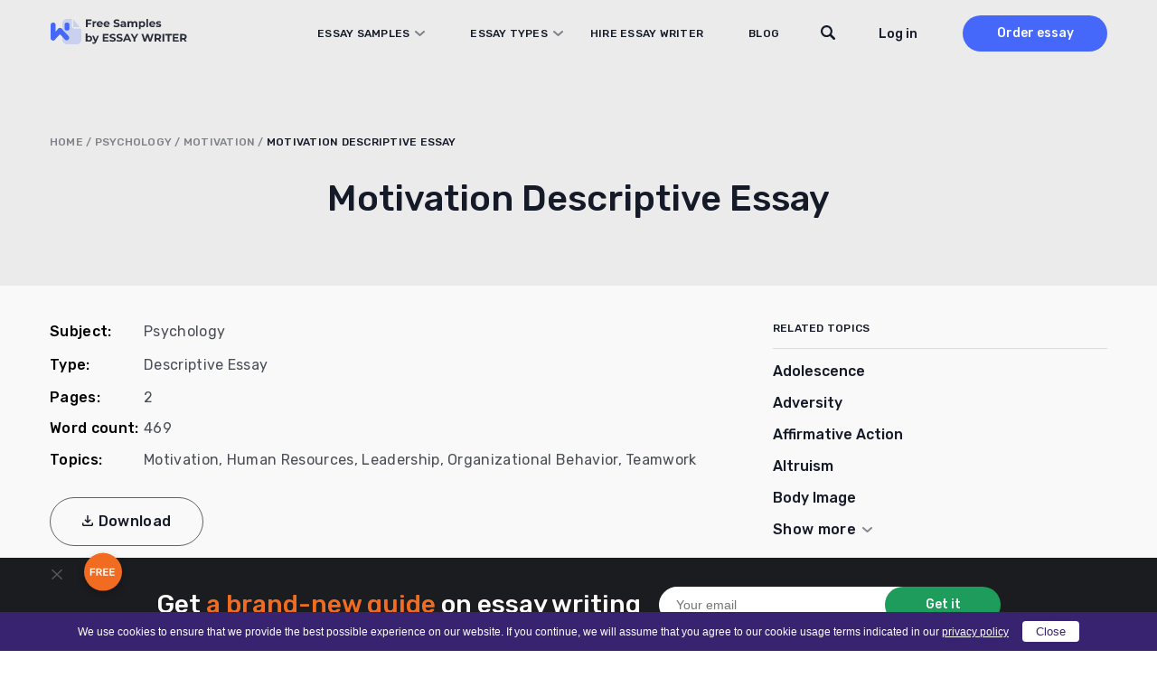

--- FILE ---
content_type: text/html; charset=UTF-8
request_url: https://essaywriter.org/examples/motivation-descriptive-essay
body_size: 26113
content:
<!DOCTYPE html>
<html lang="en-US">
<head>
    <meta charset="utf-8"/>
    <meta name="viewport" content="width=device-width, initial-scale=1.0"/>

    
    <title>Motivation Descriptive Essay Essay Example [469 Words] | EssayWriter</title>

    
    <meta name="facebook-domain-verification" content="z8u7zspov1vovsdj52kjdr7s0pq0tg"/>
    <meta name="format-detection" content="telephone=no">

    <style>
  /* latin 400 */
  @font-face {
    font-family: 'Rubik';
    font-style: normal;
    font-weight: 400;
    font-display: swap;
    src: url('/wp-content/themes/essaywriter.org/fonts/rubik.woff2') format('woff2');
    unicode-range: U+0000-00FF, U+0131, U+0152-0153, U+02BB-02BC, U+02C6, U+02DA, U+02DC, U+0304, U+0308, U+0329, U+2000-206F, U+20AC, U+2122, U+2191, U+2193, U+2212, U+2215, U+FEFF, U+FFFD;
  }

  /* latin 500 */
  @font-face {
    font-family: 'Rubik';
    font-style: normal;
    font-weight: 500;
    font-display: swap;
    src: url('/wp-content/themes/essaywriter.org/fonts/rubik.woff2') format('woff2');
    unicode-range: U+0000-00FF, U+0131, U+0152-0153, U+02BB-02BC, U+02C6, U+02DA, U+02DC, U+0304, U+0308, U+0329, U+2000-206F, U+20AC, U+2122, U+2191, U+2193, U+2212, U+2215, U+FEFF, U+FFFD;
  }

  /* latin 600 */
  @font-face {
    font-family: 'Rubik';
    font-style: normal;
    font-weight: 600;
    font-display: swap;
    src: url('/wp-content/themes/essaywriter.org/fonts/rubik.woff2') format('woff2');
    unicode-range: U+0000-00FF, U+0131, U+0152-0153, U+02BB-02BC, U+02C6, U+02DA, U+02DC, U+0304, U+0308, U+0329, U+2000-206F, U+20AC, U+2122, U+2191, U+2193, U+2212, U+2215, U+FEFF, U+FFFD;
  }
</style>
    <script type="application/ld+json">
        {
            "@context": "https://schema.org",
            "@type": "Product",
            "name": "Motivation Descriptive Essay",
            "aggregateRating": {
                "@type": "AggregateRating",
                "ratingCount": "25",
                "bestRating": "5",
                "worstRating": "1",
                "ratingValue": "4.7"
            }
        }
    </script>

<link rel="apple-touch-icon" sizes="180x180" href="https://essaywriter.org/wp-content/themes/essaywriter.org/images/favicons/apple-touch-icon.png">
<link rel="mask-icon" href="https://essaywriter.org/wp-content/themes/essaywriter.org/images/favicons/safari-pinned-tab.svg" color="#5bbad5">

<link rel="icon" href="https://essaywriter.org/wp-content/themes/essaywriter.org/images/favicons/favicon-32.png" sizes="32x32">
<link rel="icon" href="https://essaywriter.org/wp-content/themes/essaywriter.org/images/favicons/favicon-57.png" sizes="57x57">
<link rel="icon" href="https://essaywriter.org/wp-content/themes/essaywriter.org/images/favicons/favicon-76.png" sizes="76x76">
<link rel="icon" href="https://essaywriter.org/wp-content/themes/essaywriter.org/images/favicons/favicon-96.png" sizes="96x96">
<link rel="icon" href="https://essaywriter.org/wp-content/themes/essaywriter.org/images/favicons/favicon-128.png" sizes="128x128">
<link rel="icon" href="https://essaywriter.org/wp-content/themes/essaywriter.org/images/favicons/favicon-192.png" sizes="192x192">
<link rel="icon" href="https://essaywriter.org/wp-content/themes/essaywriter.org/images/favicons/favicon-228.png" sizes="228x228">
<meta name="theme-color" content="#ffffff">
<!-- This site is optimized with the Yoast SEO plugin v12.5.1 - https://yoast.com/wordpress/plugins/seo/ -->
<meta name="description" content="Motivation Descriptive Essay essay example for your inspiration. ✔️ 469 words. ✍ Read and download unique samples from our free paper database."/>
<meta name="robots" content="max-snippet:-1, max-image-preview:large, max-video-preview:-1"/>
<link rel="canonical" href="https://essaywriter.org/examples/motivation-descriptive-essay" />
<meta property="og:locale" content="en_US" />
<meta property="og:type" content="article" />
<meta property="og:title" content="Motivation Descriptive Essay Essay Example [469 Words] | EssayWriter" />
<meta property="og:description" content="Motivation Descriptive Essay essay example for your inspiration. ✔️ 469 words. ✍ Read and download unique samples from our free paper database." />
<meta property="og:url" content="https://essaywriter.org/examples/motivation-descriptive-essay" />
<meta property="og:site_name" content="EssayWriter" />
<meta property="og:image" content="https://essaywriter.org/wp-content/uploads/essaywriter.png" />
<meta property="og:image:secure_url" content="https://essaywriter.org/wp-content/uploads/essaywriter.png" />
<meta property="og:image:width" content="1200" />
<meta property="og:image:height" content="630" />
<meta name="twitter:card" content="summary_large_image" />
<meta name="twitter:description" content="Motivation Descriptive Essay essay example for your inspiration. ✔️ 469 words. ✍ Read and download unique samples from our free paper database." />
<meta name="twitter:title" content="Motivation Descriptive Essay Essay Example [469 Words] | EssayWriter" />
<meta name="twitter:image" content="https://essaywriter.org/wp-content/uploads/essaywriter.png" />
<!-- / Yoast SEO plugin. -->

<style id='feedback-list-crm-feedback-style-inline-css' type='text/css'>


</style>

<!-- Google Analytics Code -->
<script src="https://www.googletagmanager.com/gtag/js?id=G-E3FX7V5Z92" async=""></script><script>    (function() {
        var db = indexedDB.open("test");
        db.onerror = function(){window.isIncognito = true};
        db.onsuccess =function(){window.isIncognito = false};
    })();</script><script>    window.dataLayer = window.dataLayer || [];
    function gtag(){dataLayer.push(arguments);}
    gtag('js', new Date());gtag('config', 'G-E3FX7V5Z92', {'custom_map':{'dimension5': 'clientId'}});gtag('config', 'G-E3FX7V5Z92');</script>
<!-- End Google Analytics Code -->

<!-- Facebook Pixel Code -->
<script>!function(f,b,e,v,n,t,s){if(f.fbq)return;n=f.fbq=function()
                {n.callMethod? n.callMethod.apply(n,arguments):n.queue.push(arguments)}
                ;if(!f._fbq)f._fbq=n;
                n.push=n;n.loaded=!0;n.version='2.0';n.queue=[];t=b.createElement(e);t.async=!0;
                t.src=v;s=b.getElementsByTagName(e)[0];s.parentNode.insertBefore(t,s)}(window,
                document,'script','https://connect.facebook.net/en_US/fbevents.js');
                fbq('init', '252026755902256');
                fbq('track', 'PageView');</script>
<!-- End Facebook Pixel Code -->

<!-- Google Tag Manager -->
<script>(function(w,d,s,l,i){w[l]=w[l]||[];w[l].push(
            {'gtm.start': new Date().getTime(),event:'gtm.js'}
            );var f=d.getElementsByTagName(s)[0],
            j=d.createElement(s),dl=l!='dataLayer'?'&l='+l:'';j.async=true;j.src='//www.googletagmanager.com/gtm.js?id='+i+dl;f.parentNode.insertBefore(j,f);
            })(window,document,'script','dataLayer','GTM-5DT9JZ');</script>
<!-- End Google Tag Manager -->
<script src="/crm-widgets/index.js?2026011517" defer></script>  <style id="critical-css" type="text/css">a,abbr,acronym,address,applet,article,aside,audio,b,big,blockquote,body,canvas,caption,center,cite,code,dd,del,details,dfn,div,dl,dt,em,embed,fieldset,figcaption,figure,footer,form,h1,h2,h3,h4,h5,h6,header,hgroup,html,i,iframe,img,ins,kbd,label,legend,li,mark,menu,nav,object,ol,output,p,pre,q,ruby,s,samp,section,small,span,strike,strong,sub,summary,sup,table,tbody,td,tfoot,th,thead,time,tr,tt,u,ul,var,video{margin:0;padding:0;border:0;font-size:100%;font:inherit;vertical-align:baseline}article,aside,details,figcaption,figure,footer,header,hgroup,menu,nav,section{display:block}body{line-height:1}ol,ul{list-style:none}blockquote,q{quotes:none}blockquote:after,blockquote:before,q:after,q:before{content:'';content:none}table{border-collapse:collapse;border-spacing:0}*{box-sizing:border-box}body{margin:0;background:#fff;color:#83849a;font-family:Rubik,system-ui;font-size:16px;font-weight:400;display:flex;flex-direction:column;min-height:100vh;min-height:-webkit-fill-available;width:100%}body.overflow{overflow:hidden}html{height:-webkit-fill-available}img{max-width:100%;height:auto}a{outline:0;text-decoration:none}a:hover{text-decoration:none}.main{flex-grow:1}.section-wrap{max-width:1200px;margin:auto;padding:0 15px}@media (max-width:1199px){.section-wrap{max-width:1024px;padding:0 42px}}@media (max-width:1023px){.section-wrap{max-width:768px;padding:0 56px}}@media (max-width:767px){.section-wrap{padding:0 25px}}@media (max-width:374px){.section-wrap{padding:0 15px}}.cr-cb-button-block{display:none!important}.messenger-btn{display:block;width:200px;border-radius:50px;font-weight:500;font-size:16px;line-height:52px;letter-spacing:.02em;text-align:center;background:0 0;color:#4568fb;border:1px solid #4568fb;margin:26px auto}@media (min-width:768px){.messenger-btn{display:none}}body::-webkit-scrollbar{width:7px}body::-webkit-scrollbar-track{background:#f1f1f1}body::-webkit-scrollbar-thumb{background:#e3e3e3}body #trustedsite-tm-image{left:0!important}.fc-widget-normal{max-width:70px}.fc-widget-normal.fc-open{max-width:none}@media only screen and (max-device-width:667px),only screen and (max-device-width:900px) and (min-device-width:668px) and (orientation:landscape){body.fc-widget-open{position:absolute}}[data-crm-widget=disclaimer]{max-height:30px}.header{position:fixed;top:0;left:0;right:0;z-index:3;padding:17px 0;height:74px;transition:all .2s}.header.static{position:absolute}.header.colored{background-color:#fff;box-shadow:0 2px 4px rgba(0,0,0,.05)}.header.static{position:absolute;background-color:transparent;box-shadow:unset}.header__wrap{display:flex;align-items:center;min-height:40px}.header__logo{position:relative;z-index:1}@media (min-width:1024px){.header__logo{margin-right:auto}}.header__menu{display:flex;flex-direction:column;background:#fff;position:fixed;top:0;left:0;right:0;z-index:0;padding-top:110px;height:100%;transform:translateY(-180vh);transition:all .2s}@media (min-width:1024px){.header__menu{transform:none;position:static;flex-direction:row;align-items:center;background:0 0;height:auto;padding:0}}.header__menu.opened{transform:none}.header__nav{padding:0 15px;margin-bottom:20px}@media (min-width:375px){.header__nav{padding:0 40px;margin-bottom:60px}}@media (min-width:1024px){.header__nav{padding:0;margin-bottom:0;margin-right:40px;z-index:1;overflow-y:unset}}@media (min-width:1200px){.header__nav{margin-right:130px}}.header__nav .menu{width:100%;display:flex;flex-direction:column}@media (min-width:1024px){.header__nav .menu{flex-direction:row;width:100%}}@media (min-width:1024px){.header__nav .menu li{text-align:left;margin-right:30px}.header__nav .menu li:last-child{margin-right:0}}@media (min-width:1200px){.header__nav .menu li{margin-right:50px}}.header__nav .menu a{font-family:Rubik,system-ui;font-weight:500;font-size:14px;line-height:50px;letter-spacing:.02em;text-transform:uppercase;color:#141a27}@media (min-width:1024px){.header__nav .menu a{font-size:12px;line-height:14px;transition:all .2s}.header__nav .menu a:hover{color:#4568fb}}.header__nav .menu .current-menu-item a{color:#4568fb}.header__btns{padding:0 15px;display:flex;align-items:center}@media (min-width:375px){.header__btns{padding:0 40px}}@media (min-width:1024px){.header__btns{padding:0;flex-direction:row-reverse}}.header__order{background:#4568fb;border-radius:30px;width:110px;font-weight:500;font-size:16px;line-height:40px;text-align:center;color:#fff;margin-right:30px}@media (min-width:1024px){.header__order{margin-right:0;margin-left:50px;font-size:14px;transition:all .2s}.header__order:hover{box-shadow:0 4px 10px rgba(69,104,251,.4)}}.header__order.mobile{margin-right:45px;margin-left:auto}@media (min-width:1024px){.header__order.mobile{display:none}}.header-tel{margin-top:auto;background:#e8e9ec;padding:33px 15px 31px 15px}@media (min-width:375px){.header-tel{padding:33px 33px 31px 40px}}@media (min-width:1024px){.header-tel{display:none}}.header-tel__text{font-weight:500;font-size:14px;line-height:22px;color:#4568fb;margin-bottom:2px}.header-tel__tels{display:flex;font-weight:400;font-size:16px;line-height:32px;color:#141a27}.header-tel__tels span:first-child{margin-right:20px}.header__hamburger{display:flex;flex-direction:column;justify-content:center;align-items:center;width:27px;position:absolute;z-index:1;right:20px;top:25px}@media (min-width:768px){.header__hamburger{right:auto;left:calc(50% + 319px)}}@media (min-width:1024px){.header__hamburger{display:none}}.header__hamburger .line{width:27px;height:2px;border-radius:5px;background-color:#141a27;display:block;margin:3px auto;transition:all .2s ease-in-out}.header__hamburger:hover{cursor:pointer}.header__hamburger.is-active .line:nth-child(2){opacity:0}.header__hamburger.is-active .line:nth-child(1){transform:translateY(8px) rotate(45deg)}.header__hamburger.is-active .line:nth-child(3){transform:translateY(-8px) rotate(-45deg)}.header div[data-crm-widget=loginTooltip]{min-width:40px}.header .login-btn{cursor:pointer;font-family:Rubik,system-ui;font-weight:500;font-size:16px;line-height:19px;color:#141a27;text-transform:none}@media (min-width:1024px){.header .login-btn{font-size:14px}}.login-popup__wrap{width:270px;background:#fff;box-shadow:0 4px 14px rgba(0,0,0,.1);border-radius:2px;padding:16px 20px 56px 20px!important}.login-popup .form-control{display:flex;flex-direction:column;margin-bottom:12px;position:relative;border:none;padding:0;height:auto}.login-popup .form-control:active,.login-popup .form-control:focus{border:none}.login-popup .form-control .help-block{font-family:Rubik,system-ui;font-weight:400;font-size:12px;line-height:21px;color:#ee4538}.login-popup .form-control.has-error input{background-color:#fff;border:1px solid #ee4538}.login-popup .control-label{font-family:Rubik,system-ui;font-weight:500;font-size:12px;line-height:21px;color:#141a27;margin-bottom:1px}.login-popup input{background:#fff;border:1px solid #d5d5d5;border-radius:4px;height:40px;padding:5px 10px;font-family:Rubik,system-ui;font-weight:400;font-size:14px;line-height:21px;color:#4a4e57;outline:0;-webkit-appearance:none;appearance:none}.login-popup input::placeholder{color:#4a4e57;opacity:.66}@media (max-width:767px){.login-popup input{font-size:16px}}.login-popup__submit{cursor:pointer;width:100%;border:none;margin-top:10px;margin-bottom:12px;background:#4568fb;border-radius:50px;font-family:Rubik,system-ui;font-weight:500;font-size:16px;line-height:44px;letter-spacing:.02em;color:#fff;padding:0;text-transform:none}.login-popup__submit:hover{opacity:1}@media (min-width:768px){.login-popup__submit{transition:all .2s}.login-popup__submit:hover{box-shadow:0 4px 10px rgba(69,104,251,.4)}}.login-popup__forgot{position:absolute;bottom:6px;left:0;right:0;margin:0 auto;text-align:center}.login-popup__forgot a{font-family:Rubik,system-ui;font-weight:500;font-size:0;line-height:42px;color:#4568fb}.login-popup__forgot a:after{content:'Forgot Password?';font-size:14px;line-height:42px}.login-popup .social-auth{display:flex;justify-content:space-between;flex-wrap:wrap}.login-popup .social-auth__or{width:100%;position:relative;font-size:0;margin:15px 0;text-align:center;text-transform:initial}.login-popup .social-auth__or::before{content:"or Log in with";font-weight:500;font-size:14px;line-height:21px;letter-spacing:.02em;color:#142239;background:#fff;position:relative;z-index:1;padding:0 10px;left:initial;width:initial;display:inline}.login-popup .social-auth__or::after{content:'';display:block;width:100%;height:1px;background:#d5d5d5;position:absolute;top:50%}.login-popup .social-auth__btn-wrap{width:100%}.login-popup .social-auth__btn-wrap a{display:block;border:1px solid #a1a3a9;border-radius:50px;font-weight:400;font-size:14px;line-height:40px;color:#141a27;padding-left:19px;text-align:center;background-repeat:no-repeat}.login-popup .social-auth__btn-wrap a.facebook{background-image:url("data:image/svg+xml,%0A%3Csvg width='16' height='19' viewBox='0 0 16 19' fill='none' xmlns='http://www.w3.org/2000/svg'%3E%3Cpath d='M8.9023 7.11813L8.90561 5.92632C8.90561 5.30537 8.94681 4.97286 9.79562 4.97286H11.3663V2.59094H9.11573C6.93187 2.59094 6.42919 3.77327 6.42919 5.71557L6.43166 7.11813L4.77441 7.11898V9.50002H6.43166V16.4091H8.90311L8.90477 9.50002L11.1488 9.49917L11.3902 7.11813H8.9023Z' fill='%233B5998'/%3E%3C/svg%3E%0A");background-position:left 12px top 9px}.login-popup .social-auth__btn-wrap a.google{background-image:url("data:image/svg+xml,%0A%3Csvg width='22' height='22' viewBox='0 0 22 22' fill='none' xmlns='http://www.w3.org/2000/svg'%3E%3Cpath d='M20.6261 11.2139C20.6261 10.4225 20.5605 9.845 20.4187 9.24612H11.1975V12.818H16.6102C16.5011 13.7057 15.9118 15.0425 14.6022 15.9408L14.5839 16.0604L17.4995 18.2739L17.7015 18.2936C19.5566 16.6146 20.6261 14.1441 20.6261 11.2139Z' fill='%234285F4'/%3E%3Cpath d='M11.1968 20.6249C13.8485 20.6249 16.0747 19.7693 17.7007 18.2935L14.6015 15.9406C13.7722 16.5075 12.659 16.9032 11.1968 16.9032C8.59958 16.9032 6.39524 15.2242 5.60945 12.9034L5.49427 12.913L2.46262 15.2124L2.42297 15.3204C4.03803 18.4645 7.35549 20.6249 11.1968 20.6249Z' fill='%2334A853'/%3E%3Cpath d='M5.61012 12.9035C5.40278 12.3046 5.28279 11.6629 5.28279 10.9999C5.28279 10.3368 5.40278 9.69515 5.59921 9.09627L5.59372 8.96872L2.52406 6.63248L2.42363 6.67929C1.75799 7.98403 1.37604 9.4492 1.37604 10.9999C1.37604 12.5506 1.75799 14.0157 2.42363 15.3204L5.61012 12.9035Z' fill='%23FBBC05'/%3E%3Cpath d='M11.1968 5.09664C13.041 5.09664 14.2851 5.87733 14.9944 6.52974L17.7662 3.8775C16.0639 2.32681 13.8486 1.375 11.1968 1.375C7.35551 1.375 4.03804 3.53526 2.42297 6.6794L5.59856 9.09638C6.39526 6.77569 8.59961 5.09664 11.1968 5.09664Z' fill='%23EB4335'/%3E%3C/svg%3E%0A");background-position:left 70px top 8px}.login-popup .css-1t1j96h-MuiPaper-root-MuiDialog-paper{margin:0}.profile__wrap{width:288px;padding:16px;margin-top:10px}.profile__name{font-weight:700;font-size:16px;color:#868686}.profile__email{color:#868686;margin:5px 0 10px;border-bottom:1px solid #cbcbcb;padding-bottom:5px}.profile__row{display:flex;justify-content:space-between;align-items:center}.profile__order{width:auto;height:auto;background:#5498fb;border-radius:4px;border:none;color:#fff;cursor:pointer;padding:4px 6px;font-size:14px;text-decoration:none;transition:all .2s}.profile__order:hover{opacity:.8}.profile__logout{width:auto;height:auto;background:#53bad1;border-radius:4px;border:none;color:#fff;cursor:pointer;padding:4px 6px;font-size:14px;text-decoration:none;transition:all .2s}.profile__logout:hover{opacity:.8}.sidebar-calc{padding:30px 25px;background:#141a27;border-radius:10px;margin:0 -15px;max-width:370px}@media (min-width:375px){.sidebar-calc{margin:0 auto}}.sidebar-calc__title{font-weight:500;font-size:22px;line-height:143%;text-align:center;color:#fff;margin-bottom:30px}.sidebar-calc__title .colored{color:#f16c20}.sidebar-calc .calculator-box{background:linear-gradient(180deg,#2c313d 0,#141a27 100%);border-radius:10px;padding:61px 30px 15px 30px;position:relative}.sidebar-calc .calculator-box:before{content:'Calculate the price';position:absolute;top:15px;left:0;right:0;margin:0 auto;font-weight:500;font-size:22px;line-height:130%;text-align:center;letter-spacing:.5px;color:#fff}.sidebar-calc .calculator-box__title{display:none}.sidebar-calc .calculator-box__row{display:flex;flex-direction:column;margin-bottom:16px}.sidebar-calc .calculator-box .control-label{display:none}.sidebar-calc .calculator-box .tooltip{display:none}.sidebar-calc .calculator-box .calc-select__indicator-separator{display:none}.sidebar-calc .calculator-box .calc-select__control{background:#fff;box-shadow:0 4px 20px rgba(0,0,0,.05);border-radius:4px;min-height:32px}.sidebar-calc .calculator-box .calc-select__single-value{font-family:Rubik,system-ui;font-weight:400;font-size:14px;line-height:150%;color:#4a4e57}.sidebar-calc .calculator-box__prices{display:flex;justify-content:space-between;align-items:center;padding:0 10px;margin-bottom:20px}.sidebar-calc .calculator-box__price{font-weight:500;font-size:16px;line-height:19px;letter-spacing:.02em;text-transform:uppercase;text-decoration-line:line-through;color:#dadada}.sidebar-calc .calculator-box__special-price{font-weight:500;font-size:26px;line-height:120%;color:#fff}.sidebar-calc .calculator-box__btn{width:100%;max-width:241px;display:block;background:#f16c20;border-radius:50px;font-weight:500;font-size:0;line-height:54px;height:54px;letter-spacing:.02em;color:#fff;margin:0 auto;text-align:center}.sidebar-calc .calculator-box__btn:after{content:'Proceed to details';font-size:16px}@media (min-width:768px){.sidebar-calc .calculator-box__btn{transition:all .2s}.sidebar-calc .calculator-box__btn:hover{box-shadow:0 4px 15px rgba(241,108,32,.4)}}@media (min-width:1024px){.sticky__inner{position:-webkit-sticky;position:sticky;top:90px}}@media (min-width:1024px){.header__wrap{padding-right:0}}@media (min-width:1024px){.header .c-login__btn-open{min-width:65px}}@media (min-width:1200px){.header .c-login__btn-open{min-width:unset}}.header__order{width:200px;margin-left:30px;margin-right:0}@media (min-width:1024px){.header__order{width:160px;margin-left:20px}}@media (min-width:1200px){.header__order{margin-left:50px}}.header__menu{padding-bottom:50px;flex-direction:column-reverse;justify-content:flex-end}@media (min-width:1024px){.header__menu{flex-direction:row;justify-content:flex-start;padding:0;position:relative}}.header__menu.opened{padding-top:82px}.header__menu.opened .header__nav{overflow:auto;margin-bottom:0}.header__btns{margin-bottom:30px;flex-direction:row-reverse}@media (min-width:1024px){.header__btns{margin:0}}@media (min-width:1024px){.header__nav{margin-right:60px}}@media (min-width:1200px){.header__nav{margin-right:110px}}@media (min-width:1024px){.header__nav .menu a{display:inline-block;line-height:40px}}.header__nav li.menu-item-has-children{position:relative}@media screen and (min-width:1024px){.header__nav li.menu-item-has-children:hover .sub-menu{display:block}}@media (min-width:1200px){.header__nav li.menu-item-has-children{margin-right:30px}}.header__nav li.menu-item-has-children>a{position:relative;display:block;padding-right:17px}@media (min-width:1200px){.header__nav li.menu-item-has-children>a{padding-left:20px}}.header__nav li.menu-item-has-children>a:before{content:'';position:absolute;background-image:url("data:image/svg+xml,%3Csvg width='11' height='6' viewBox='0 0 11 6' fill='none' xmlns='http://www.w3.org/2000/svg'%3E%3Cpath opacity='.5' d='M10 1 5.5 5 1 1' stroke='%23141A27' stroke-width='2' stroke-linecap='round' stroke-linejoin='round'/%3E%3C/svg%3E");width:11px;height:6px;right:0;top:50%;transform:translateY(-50%)}.header__nav li.menu-item-has-children>a.sub-open{margin-bottom:20px;color:#4568fb}.header__nav li.menu-item-has-children>a.sub-open:before{transform:rotate(180deg)}.header__nav li.menu-item-has-children>a.sub-open:after{content:'';width:calc(100% + 30px);height:1px;background:#dadada;position:absolute;bottom:0;left:-15px}@media (min-width:375px){.header__nav li.menu-item-has-children>a.sub-open:after{width:calc(100% + 80px);left:-40px}}.header__nav li.menu-item-has-children>a.sub-open+.sub-menu{position:relative}.header__nav li.menu-item-has-children>a.sub-open+.sub-menu:after{content:'';width:calc(100% + 30px);height:1px;background:#dadada;position:absolute;bottom:0;left:-15px}@media (min-width:375px){.header__nav li.menu-item-has-children>a.sub-open+.sub-menu:after{width:calc(100% + 80px);left:-40px}}.header__nav li.menu-item-has-children .sub-menu{display:none;flex-direction:column;position:relative;margin:0;padding:0;list-style:none}@media screen and (min-width:1024px){.header__nav li.menu-item-has-children .sub-menu{position:absolute;top:40px;left:-170px;width:768px;background:#fff;box-shadow:0 0 20px 20px rgba(0,0,0,.05);border-radius:10px;padding:20px 10px;column-count:3}.header__nav li.menu-item-has-children .sub-menu.with-btn{padding-bottom:100px}.header__nav li.menu-item-has-children .sub-menu:before{content:'';width:15px;height:15px;background:#fff;transform:rotate(45deg);position:absolute;top:-6px;left:210px}}.header__nav li.menu-item-has-children .sub-menu li{margin-bottom:20px}@media screen and (min-width:1024px){.header__nav li.menu-item-has-children .sub-menu li{width:200px;margin:0 20px;margin-bottom:10px}.header__nav li.menu-item-has-children .sub-menu li.current-menu-item a{color:#4568fb}}@media screen and (max-width:1023px){.header__nav li.menu-item-has-children .sub-menu li.current-menu-item a{color:#4568fb}}.header__nav li.menu-item-has-children .sub-menu li a{display:flex;align-items:center;height:100%;width:-webkit-max-content;width:max-content;min-width:100%;padding:0;font-weight:400;font-size:16px;line-height:24px;color:#141a27;text-transform:unset}@media (min-width:768px){.header__nav li.menu-item-has-children .sub-menu li a{transition:all .2s}.header__nav li.menu-item-has-children .sub-menu li a:hover{color:#4568fb}}.header__nav li.menu-item-has-children .sub-menu li a:after{display:none}.header .sub-menu-btn{width:100%;text-align:center;padding-bottom:30px}@media (min-width:1024px){.header .sub-menu-btn{padding-top:20px;padding-bottom:10px;position:absolute;bottom:10px;left:0;right:0}}.header .sub-menu-btn a{width:288px;display:inline-block;border:1px solid #7b828f;border-radius:50px;font-weight:500;font-size:16px;line-height:52px;text-align:center;letter-spacing:.02em;color:#141a27;text-transform:unset}@media (min-width:768px){.header .sub-menu-btn a{transition:all .2s}.header .sub-menu-btn a:hover{color:#141a27;box-shadow:0 4px 15px rgba(0,0,0,.1)}}.header__search{padding:0 15px;margin-bottom:30px}@media (min-width:375px){.header__search{padding:0 40px}}@media (min-width:1024px){.header__search{padding:0;position:absolute;top:0;z-index:1;right:240px;margin:0}}@media (min-width:1200px){.header__search{right:290px}}.header__search-close{display:none}@media (min-width:1024px){.header__search.focused .btn-submit{display:block}.header__search.focused input[type=text]{background-image:none;background-color:#fff;padding-left:80px;border-color:#ebebeb;cursor:default;max-width:545px!important}.header__search.focused input[type=text]::placeholder{color:#838589}.header__search.focused .header__search-close{display:block;position:absolute;left:21px;top:12px;width:16px;height:16px;background-image:url("data:image/svg+xml,%3Csvg width='16' height='16' viewBox='0 0 16 16' fill='none' xmlns='http://www.w3.org/2000/svg'%3E%3Cpath d='M.334.349a1.141 1.141 0 0 1 1.615 0l6.044 6.049 6.044-6.05a1.141 1.141 0 1 1 1.614 1.617L9.607 8.014l6.044 6.05a1.143 1.143 0 0 1-1.614 1.615L7.993 9.63l-6.044 6.05a1.141 1.141 0 0 1-1.615-1.617l6.044-6.049-6.044-6.05a1.143 1.143 0 0 1 0-1.615Z' fill='%234A4E57'/%3E%3C/svg%3E");cursor:pointer}}@media (min-width:1200px){.header__search.focused input[type=text]{max-width:635px!important}}.header__search form{position:relative}.header__search input[type=text]{background-color:#fff;border:1px solid #dadada;border-radius:28px;height:40px;padding-left:20px;padding-right:40px;width:100%;font-size:16px;outline:0}@media (min-width:1024px){.header__search input[type=text]{padding-right:20px;width:38px;background-image:url("data:image/svg+xml,%3Csvg width='16' height='16' viewBox='0 0 16 16' fill='none' xmlns='http://www.w3.org/2000/svg'%3E%3Cpath d='m15.621 13.763-3.678-3.73c.625-1.008.987-2.2.987-3.48C12.93 2.934 10.036 0 6.465 0 2.895 0 0 2.934 0 6.554s2.894 6.553 6.465 6.553a6.375 6.375 0 0 0 3.693-1.175l3.634 3.685a1.28 1.28 0 0 0 1.83 0 1.324 1.324 0 0 0 0-1.854Zm-9.156-2.78c-2.413 0-4.37-1.983-4.37-4.43 0-2.446 1.957-4.43 4.37-4.43 2.414 0 4.37 1.984 4.37 4.43 0 2.447-1.956 4.43-4.37 4.43Z' fill='%23141A27'/%3E%3C/svg%3E")!important;background-position:top 10px right 10px;background-repeat:no-repeat;background-color:transparent;border-color:transparent;font-size:14px;cursor:pointer;color:#4a4e57}.header__search input[type=text]::placeholder{color:transparent}}.header__search .btn-submit{position:absolute;right:1px;width:38px;height:38px;top:1px;border-radius:28px;background:#fff;border:none;font-size:0;background-image:url("data:image/svg+xml,%3Csvg width='16' height='16' viewBox='0 0 16 16' fill='none' xmlns='http://www.w3.org/2000/svg'%3E%3Cpath d='m15.621 13.763-3.678-3.73c.625-1.008.987-2.2.987-3.48C12.93 2.934 10.036 0 6.465 0 2.895 0 0 2.934 0 6.554s2.894 6.553 6.465 6.553a6.375 6.375 0 0 0 3.693-1.175l3.634 3.685a1.28 1.28 0 0 0 1.83 0 1.324 1.324 0 0 0 0-1.854Zm-9.156-2.78c-2.413 0-4.37-1.983-4.37-4.43 0-2.446 1.957-4.43 4.37-4.43 2.414 0 4.37 1.984 4.37 4.43 0 2.447-1.956 4.43-4.37 4.43Z' fill='%23141A27'/%3E%3C/svg%3E");background-repeat:no-repeat;background-position:center;cursor:pointer}@media (min-width:1024px){.header__search .btn-submit{display:none}}.breadcrumbs{font-weight:500;font-size:12px;line-height:14px;letter-spacing:.02em;text-transform:uppercase;color:#7f8288}.breadcrumbs a{color:#7f8288}.breadcrumbs .breadcrumb_last{color:#141a27}.breadcrumbs span{word-break:break-word}.subject-hero{padding-top:102px;padding-bottom:30px;background:#ebebeb}@media (min-width:768px){.subject-hero{padding-top:108px;padding-bottom:50px}}@media (min-width:1024px){.subject-hero{padding-top:150px}}.subject-hero__heading{font-weight:500;font-size:28px;line-height:125.5%;text-align:center;color:#141a27;margin-bottom:12px;word-break:break-word}@media (min-width:768px){.subject-hero__heading{font-size:40px;line-height:130%;margin-bottom:20px}}.subject-hero__text{font-weight:600;font-size:18px;line-height:150%;text-align:center;letter-spacing:1px;color:#141a27}@media (min-width:768px){.subject-hero__text{font-size:22px;line-height:140%;max-width:460px;margin:0 auto}}.subject-hero__search{margin-top:30px}.subject-hero__search form{display:flex;align-items:center;max-width:620px;margin:0 auto}.subject-hero__search input[type=text]{font-family:Rubik,system-ui;width:125%;background:#fff;border:1px solid #fff;border-radius:28px;height:40px;padding:0 60px 0 18px;font-weight:400;font-size:14px;line-height:150%;color:#838589;outline:0;-webkit-appearance:none;appearance:none;margin-right:-40px}.subject-hero__search .btn-submit{font-family:Rubik,system-ui;display:block;width:137px;padding:0;border:none;background:#1d9c5b;border-radius:30px;font-weight:500;font-size:14px;line-height:40px;text-align:center;color:#fff;flex-shrink:0;cursor:pointer;padding-left:16px;background-image:url("data:image/svg+xml,%3Csvg width='12' height='13' viewBox='0 0 12 13' fill='none' xmlns='http://www.w3.org/2000/svg'%3E%3Cpath d='M11.716 10.357 8.957 7.575c.469-.752.74-1.641.74-2.596 0-2.7-2.17-4.888-4.848-4.888S0 2.28 0 4.98c0 2.7 2.17 4.888 4.849 4.888a4.8 4.8 0 0 0 2.77-.876l2.725 2.748a.963.963 0 0 0 1.372 0 .983.983 0 0 0 0-1.382ZM4.849 8.284c-1.81 0-3.278-1.48-3.278-3.304 0-1.825 1.468-3.305 3.278-3.305s3.277 1.48 3.277 3.305c0 1.824-1.467 3.304-3.277 3.304Z' fill='%23fff'/%3E%3C/svg%3E");background-repeat:no-repeat;background-position:left 33px top 13px}.subject-hero .breadcrumbs{margin-bottom:30px;text-align:center}@media (min-width:768px){.subject-hero .breadcrumbs{margin-bottom:40px}}@media (min-width:1024px){.subject-hero .breadcrumbs{margin-bottom:30px;text-align:left}}.subject{padding-top:30px;padding-bottom:50px;background:#f9f9f9}@media (min-width:768px){.subject{padding-top:40px;padding-bottom:60px}}@media (min-width:1024px){.subject{padding-bottom:75px}}@media (min-width:1024px){.subject__wrap{display:flex}}@media (min-width:1024px){.subject__left{width:100%}}.subject__right{max-width:370px;margin:0 auto}@media (min-width:1024px){.subject__right{max-width:unset;width:340px;margin:0;margin-left:20px;flex-shrink:0}}@media (min-width:1200px){.subject__right{width:370px;margin-left:60px}}.subject__item{background:#fff;box-shadow:0 4px 10px rgba(0,0,0,.05);border-radius:10px;margin-bottom:20px}@media (min-width:768px){.subject__item{margin-bottom:30px}}.subject__top{border-bottom:1px solid rgba(20,26,39,.2);padding:21px 16px 5px 16px;display:flex;flex-wrap:wrap}@media (min-width:768px){.subject__top{padding:24px 30px 9px 30px}}.subject__top-item{font-weight:400;font-size:14px;line-height:17px;letter-spacing:.02em;color:#4a4e57;margin-bottom:6px;margin-right:16px}.subject__top-item a{color:#4a4e57}@media (min-width:768px){.subject__top-item a{transition:all .2s}.subject__top-item a:hover{color:#4568fb}}@media (min-width:768px){.subject__top-item{font-size:16px;line-height:19px;margin-right:20px}}.subject__top-item:first-child{width:100%}@media (min-width:768px){.subject__top-item:first-child{width:auto}}.subject__top-item:last-child{margin-right:0}.subject__top-item strong{font-weight:500;color:#141a27}.subject__content{padding:12px 16px 20px 16px}@media (min-width:768px){.subject__content{padding:20px 30px 25px 30px}}.subject__title{display:flex;flex-wrap:wrap;align-items:center;margin-bottom:12px}@media (min-width:768px){.subject__title{margin-bottom:15px}}.subject__title a{font-weight:500;font-size:16px;line-height:30px;color:#141a27}@media (min-width:768px){.subject__title a{font-size:24px;line-height:30px;margin-right:10px}}.subject__trending{order:-1;display:inline-block;vertical-align:middle;font-weight:500;font-size:12px;line-height:14px;letter-spacing:.02em;text-transform:uppercase;color:#f16c20;background:#fce2d2;border-radius:4px;padding:2px 6px;margin-bottom:2px}@media (min-width:768px){.subject__trending{font-size:14px;line-height:17px;order:2;margin-top:4px;margin-bottom:0}}.subject__description{font-weight:400;font-size:14px;line-height:150%;color:#4a4e57;margin-bottom:12px}@media (min-width:768px){.subject__description{font-size:18px;margin-bottom:18px}}.subject__tags{margin-bottom:10px}.subject__tags a{display:inline-block;background:rgba(29,156,91,.1);border-radius:4px;padding:2px 6px;font-weight:500;font-size:14px;line-height:17px;letter-spacing:.02em;color:#1d9c5b;margin-right:10px;margin-bottom:12px}.subject__btn{display:block;width:194px;border:1px solid rgba(20,26,39,.5);border-radius:50px;font-weight:500;font-size:16px;line-height:47px;letter-spacing:.02em;color:#141a27;text-align:center}.subject__tabs{display:flex;margin-bottom:20px;overflow:scroll;min-width:100vw;margin-left:-15px;padding-left:15px}@media (min-width:375px){.subject__tabs{margin-left:-25px;padding-left:25px}}@media (min-width:768px){.subject__tabs{margin-left:0;padding:0;min-width:unset;overflow:unset;margin-bottom:32px}}.subject__tab{cursor:pointer;margin-right:25px;padding-bottom:8px;font-weight:500;font-size:12px;line-height:14px;letter-spacing:.02em;text-transform:uppercase;color:#141a27;opacity:.5;position:relative;flex-shrink:0}@media (min-width:768px){.subject__tab{margin-right:40px}}.subject__tab:after{content:'';width:0;height:2px;position:absolute;bottom:0;left:0;right:0;background:#4568fb;border-radius:15px;transition:width .2s}.subject__tab.active-slide{color:#4568fb;cursor:auto;opacity:1}.subject__tab.active-slide:after{width:100%;transition:width .2s}.subject__tab-item{display:none}.subject__tab-item.active-slide{display:block}.subject__tab-item .subject-topics{border:none;padding:0;list-style-type:disc;list-style-position:inside;color:#141a27}.subject__more-samples{padding-left:12px;font-weight:500;font-size:16px;line-height:30px;color:#141a27;margin-bottom:20px}@media (min-width:768px){.subject__more-samples{font-size:24px;margin-bottom:30px;padding-left:30px}}@media (min-width:1024px){.subject__more-samples{margin-bottom:36px}}.subject-sidebar__title{font-weight:500;font-size:12px;line-height:14px;letter-spacing:.02em;text-transform:uppercase;color:#141a27;margin-bottom:15px}.subject-sidebar__search{margin-bottom:30px}.subject-sidebar__search form{display:flex;align-items:center;max-width:370px;margin:0 auto}.subject-sidebar__search input[type=text]{font-family:Rubik,system-ui;width:125%;background:#fff;border:1px solid #dbdbdb;border-radius:28px;height:40px;padding:0 60px 0 18px;font-weight:400;font-size:14px;line-height:150%;color:#838589;outline:0;-webkit-appearance:none;appearance:none;margin-right:-40px}.subject-sidebar__search .btn-submit{font-family:Rubik,system-ui;display:block;width:137px;padding:0;border:none;background:#1d9c5b;border-radius:30px;font-weight:500;font-size:14px;line-height:40px;text-align:center;color:#fff;flex-shrink:0;cursor:pointer;padding-left:16px;background-image:url("data:image/svg+xml,%3Csvg width='12' height='13' viewBox='0 0 12 13' fill='none' xmlns='http://www.w3.org/2000/svg'%3E%3Cpath d='M11.716 10.357 8.957 7.575c.469-.752.74-1.641.74-2.596 0-2.7-2.17-4.888-4.848-4.888S0 2.28 0 4.98c0 2.7 2.17 4.888 4.849 4.888a4.8 4.8 0 0 0 2.77-.876l2.725 2.748a.963.963 0 0 0 1.372 0 .983.983 0 0 0 0-1.382ZM4.849 8.284c-1.81 0-3.278-1.48-3.278-3.304 0-1.825 1.468-3.305 3.278-3.305s3.277 1.48 3.277 3.305c0 1.824-1.467 3.304-3.277 3.304Z' fill='%23fff'/%3E%3C/svg%3E");background-repeat:no-repeat;background-position:left 33px top 13px}.subject-topics{border-top:1px solid #dbdbdb;padding-top:15px;margin-bottom:30px}.subject-topics .children{margin-top:15px}.subject-topics li{margin-bottom:15px}.subject-topics li a{font-weight:500;font-size:16px;line-height:130%;color:#141a27}@media (min-width:768px){.subject-topics li a{transition:all .2s}.subject-topics li a:hover{color:#4568fb}}.subject-topics .show_more{font-size:0;cursor:pointer;position:relative}.subject-topics .show_more:before{content:'Show more';font-weight:500;font-size:16px;line-height:19px;letter-spacing:.02em;color:#141a27;padding-right:18px}.subject-topics .show_more:after{content:'';background-image:url("data:image/svg+xml,%3Csvg width='11' height='6' viewBox='0 0 11 6' fill='none' xmlns='http://www.w3.org/2000/svg'%3E%3Cpath opacity='.5' d='M10 1 5.5 5 1 1' stroke='%23141A27' stroke-width='2' stroke-linecap='round' stroke-linejoin='round'/%3E%3C/svg%3E");width:11px;height:6px;position:absolute;right:0;top:-8px;transition:all .2s}.subject-topics .show_more.active:before{content:'Show less'}.subject-topics .show_more.active:after{transform:rotate(180deg)}.subject-single__top{padding-bottom:30px;margin-bottom:30px;border-bottom:2px solid #ccc}@media (min-width:375px){.subject-single__top{margin:0 -10px;margin-bottom:30px}}@media (min-width:768px){.subject-single__top{margin:0;margin-bottom:30px}}@media (min-width:768px){.subject-single__top-wrap{display:flex;justify-content:space-between;align-items:flex-start}}.subject-single__top-wrap table tr td{padding-bottom:15px}.subject-single__top-wrap table tr td:first-child{white-space:nowrap;padding-right:5px}.subject-single__top-wrap table tr:last-child td{padding-bottom:0}.subject-single__top-item{font-weight:400;font-size:16px;line-height:19px;letter-spacing:.02em;color:#4a4e57}.subject-single__top-item strong{color:#000;font-weight:500}.subject-single__top-item a{color:#4a4e57;font-weight:400;line-height:22px}@media (min-width:768px){.subject-single__top-item a{transition:all .2s}.subject-single__top-item a:hover{color:#4568fb}}.subject-single__cloud{margin-top:20px}.subject-single__content h1,.subject-single__content h2{font-weight:500;font-size:24px;line-height:140%;color:#141a27;margin-bottom:20px}.subject-single__content h3,.subject-single__content h4,.subject-single__content h5,.subject-single__content h6{font-weight:500;font-size:18px;line-height:150%;color:#141a27;margin-bottom:20px}.subject-single__content p{font-weight:400;font-size:18px;line-height:150%;color:#4a4e57;margin-bottom:20px}.subject-single__content a{color:#4568fb}.subject-single__content ul{list-style-type:disc;list-style-position:inside;margin-bottom:20px}.subject-single__content ul li{font-weight:400;font-size:16px;line-height:31px;letter-spacing:.02em;color:#141a27;margin-bottom:10px}.subject-single__content ol{list-style-type:decimal;list-style-position:inside;margin-bottom:20px}.subject-single__content ol li{font-weight:400;font-size:16px;line-height:31px;letter-spacing:.02em;color:#141a27;margin-bottom:10px}.subject-single__content table{border:1px solid #4a4e57;margin-bottom:20px;width:auto!important}.subject-single__content table td{border:1px solid #4a4e57;padding:5px;font-weight:400;font-size:18px;line-height:150%;color:#4a4e57;width:auto!important}.subject-single__content table .email-collector{display:none}.subject-single__download{margin-top:30px;display:flex;justify-content:center;align-items:center;width:170px;border:1px solid rgba(0,0,0,.6);border-radius:50px;font-weight:500;font-size:16px;line-height:52px;letter-spacing:.02em;color:#141a27}.subject-single__download span{margin-right:6px}.subject-single .wpptopdfenh{display:none!important}.subject-single #ez-toc-container .ez-toc-title{font-weight:500;font-size:18px;line-height:32px;letter-spacing:.5px;text-transform:uppercase;color:#141a27;margin-bottom:20px}.subject-single #ez-toc-container .ez-toc-list{margin-bottom:30px}.subject-single #ez-toc-container .ez-toc-list li{margin-bottom:0}.subject-single #ez-toc-container .ez-toc-list li a{font-weight:500;font-size:18px;line-height:32px;letter-spacing:.5px;color:#141a27}@media (min-width:768px){.subject-single #ez-toc-container .ez-toc-list li a{transition:all .2s}.subject-single #ez-toc-container .ez-toc-list li a:hover{color:#4568fb}}</style>
</head>
<body class="sample-template-default single single-sample postid-17703">
<header class="header" id="header">
    <div class="section-wrap">
        <div class="header__wrap">
            <a href="/examples" class="header__logo">
                <img src="https://essaywriter.org/wp-content/themes/essaywriter.org/page-examples/images/logo.svg"
                     width="163" height="31" alt="essay writer samples">
            </a>
            <div class="header__menu">
                <nav class="header__nav" id="nav">
                    <ul id="menu-header-samples" class="menu"><li id="menu-item-6403" class="menu-item menu-item-type-custom menu-item-object-custom menu-item-has-children menu-item-6403"><a href="#">Essay Samples</a>
<ul class="sub-menu">
	<li id="menu-item-6622" class="menu-item menu-item-type-custom menu-item-object-custom menu-item-6622"><a href="https://essaywriter.org/examples/american-history">American History</a></li>
	<li id="menu-item-6623" class="menu-item menu-item-type-custom menu-item-object-custom menu-item-6623"><a href="https://essaywriter.org/examples/art">Art</a></li>
	<li id="menu-item-6624" class="menu-item menu-item-type-custom menu-item-object-custom menu-item-6624"><a href="https://essaywriter.org/examples/business">Business</a></li>
	<li id="menu-item-6625" class="menu-item menu-item-type-custom menu-item-object-custom menu-item-6625"><a href="https://essaywriter.org/examples/culture">Culture</a></li>
	<li id="menu-item-6626" class="menu-item menu-item-type-custom menu-item-object-custom menu-item-6626"><a href="https://essaywriter.org/examples/economics">Economics</a></li>
	<li id="menu-item-6627" class="menu-item menu-item-type-custom menu-item-object-custom menu-item-6627"><a href="https://essaywriter.org/examples/education">Education</a></li>
	<li id="menu-item-6628" class="menu-item menu-item-type-custom menu-item-object-custom menu-item-6628"><a href="https://essaywriter.org/examples/environment">Environment</a></li>
	<li id="menu-item-6629" class="menu-item menu-item-type-custom menu-item-object-custom menu-item-6629"><a href="https://essaywriter.org/examples/family">Family</a></li>
	<li id="menu-item-6630" class="menu-item menu-item-type-custom menu-item-object-custom menu-item-6630"><a href="https://essaywriter.org/examples/famous-person">Famous Person</a></li>
	<li id="menu-item-6631" class="menu-item menu-item-type-custom menu-item-object-custom menu-item-6631"><a href="https://essaywriter.org/examples/gender-studies">Gender Studies</a></li>
	<li id="menu-item-6632" class="menu-item menu-item-type-custom menu-item-object-custom menu-item-6632"><a href="https://essaywriter.org/examples/health-care">Health Care</a></li>
	<li id="menu-item-6633" class="menu-item menu-item-type-custom menu-item-object-custom menu-item-6633"><a href="https://essaywriter.org/examples/history">History</a></li>
	<li id="menu-item-6634" class="menu-item menu-item-type-custom menu-item-object-custom menu-item-6634"><a href="https://essaywriter.org/examples/law">Law</a></li>
	<li id="menu-item-6635" class="menu-item menu-item-type-custom menu-item-object-custom menu-item-6635"><a href="https://essaywriter.org/examples/literature">Literature</a></li>
	<li id="menu-item-6636" class="menu-item menu-item-type-custom menu-item-object-custom menu-item-6636"><a href="https://essaywriter.org/examples/media">Media</a></li>
	<li id="menu-item-6637" class="menu-item menu-item-type-custom menu-item-object-custom menu-item-6637"><a href="https://essaywriter.org/examples/mental-health">Mental Health</a></li>
	<li id="menu-item-6638" class="menu-item menu-item-type-custom menu-item-object-custom menu-item-6638"><a href="https://essaywriter.org/examples/nutrition">Nutrition</a></li>
	<li id="menu-item-6639" class="menu-item menu-item-type-custom menu-item-object-custom menu-item-6639"><a href="https://essaywriter.org/examples/personal-experience">Personal Experience</a></li>
	<li id="menu-item-6640" class="menu-item menu-item-type-custom menu-item-object-custom menu-item-6640"><a href="https://essaywriter.org/examples/philosophy">Philosophy</a></li>
	<li id="menu-item-6641" class="menu-item menu-item-type-custom menu-item-object-custom menu-item-6641"><a href="https://essaywriter.org/examples/politics">Politics</a></li>
	<li id="menu-item-6642" class="menu-item menu-item-type-custom menu-item-object-custom menu-item-6642"><a href="https://essaywriter.org/examples/psychology">Psychology</a></li>
	<li id="menu-item-6643" class="menu-item menu-item-type-custom menu-item-object-custom menu-item-6643"><a href="https://essaywriter.org/examples/religion">Religion</a></li>
	<li id="menu-item-6644" class="menu-item menu-item-type-custom menu-item-object-custom menu-item-6644"><a href="https://essaywriter.org/examples/science">Science</a></li>
	<li id="menu-item-6645" class="menu-item menu-item-type-custom menu-item-object-custom menu-item-6645"><a href="https://essaywriter.org/examples/sociology">Sociology</a></li>
	<li id="menu-item-6646" class="menu-item menu-item-type-custom menu-item-object-custom menu-item-6646"><a href="https://essaywriter.org/examples/sports">Sports</a></li>
	<li id="menu-item-6647" class="menu-item menu-item-type-custom menu-item-object-custom menu-item-6647"><a href="https://essaywriter.org/examples/technology">Technology</a></li>
</ul>
</li>
<li id="menu-item-6404" class="menu-item menu-item-type-custom menu-item-object-custom menu-item-has-children menu-item-6404"><a href="#">Essay Types</a>
<ul class="sub-menu">
	<li id="menu-item-6648" class="menu-item menu-item-type-taxonomy menu-item-object-types-category menu-item-6648"><a href="https://essaywriter.org/essay-types/admission-essays">Admission Essay</a></li>
	<li id="menu-item-6649" class="menu-item menu-item-type-taxonomy menu-item-object-types-category menu-item-6649"><a href="https://essaywriter.org/essay-types/analytical-essays">Analytical Essay</a></li>
	<li id="menu-item-6650" class="menu-item menu-item-type-taxonomy menu-item-object-types-category menu-item-6650"><a href="https://essaywriter.org/essay-types/argumentative-essays">Argumentative Essay</a></li>
	<li id="menu-item-6651" class="menu-item menu-item-type-taxonomy menu-item-object-types-category menu-item-6651"><a href="https://essaywriter.org/essay-types/autobiography-essay">Autobiography Essay</a></li>
	<li id="menu-item-6652" class="menu-item menu-item-type-taxonomy menu-item-object-types-category menu-item-6652"><a href="https://essaywriter.org/essay-types/compare-and-contrast-essays">Compare and Contrast Essay</a></li>
	<li id="menu-item-6653" class="menu-item menu-item-type-taxonomy menu-item-object-types-category menu-item-6653"><a href="https://essaywriter.org/essay-types/evaluation-essays">Evaluation Essay</a></li>
	<li id="menu-item-6654" class="menu-item menu-item-type-taxonomy menu-item-object-types-category menu-item-6654"><a href="https://essaywriter.org/essay-types/exemplification-essay">Exemplification Essay</a></li>
	<li id="menu-item-6655" class="menu-item menu-item-type-taxonomy menu-item-object-types-category menu-item-6655"><a href="https://essaywriter.org/essay-types/exploratory-essay">Exploratory Essay</a></li>
	<li id="menu-item-6656" class="menu-item menu-item-type-taxonomy menu-item-object-types-category menu-item-6656"><a href="https://essaywriter.org/essay-types/expository-essays">Expository Essay</a></li>
	<li id="menu-item-6657" class="menu-item menu-item-type-taxonomy menu-item-object-types-category menu-item-6657"><a href="https://essaywriter.org/essay-types/informative-essays">Informative Essay</a></li>
	<li id="menu-item-6658" class="menu-item menu-item-type-taxonomy menu-item-object-types-category menu-item-6658"><a href="https://essaywriter.org/essay-types/problem-solution-essays">Problem Solution Essay</a></li>
	<li id="menu-item-6659" class="menu-item menu-item-type-taxonomy menu-item-object-types-category menu-item-6659"><a href="https://essaywriter.org/essay-types/process-analysis-essays">Process Analysis Essay</a></li>
	<li id="menu-item-6660" class="menu-item menu-item-type-taxonomy menu-item-object-types-category menu-item-6660"><a href="https://essaywriter.org/essay-types/profile-essays">Profile Essay</a></li>
	<li id="menu-item-6661" class="menu-item menu-item-type-taxonomy menu-item-object-types-category menu-item-6661"><a href="https://essaywriter.org/essay-types/self-evaluation-essay">Self Evaluation Essay</a></li>
</ul>
</li>
<li id="menu-item-6406" class="menu-item menu-item-type-custom menu-item-object-custom menu-item-6406"><a target="_blank" rel="noopener" href="/">Hire Essay Writer</a></li>
<li id="menu-item-6405" class="menu-item menu-item-type-post_type menu-item-object-page current_page_parent menu-item-6405"><a target="_blank" rel="noopener" href="https://essaywriter.org/blog">Blog</a></li>
</ul>                </nav>
                <div class="header__btns">
                    <a href="/order" class="header__order" target="_blank">Order essay</a>
                    <div data-crm-widget="loginTooltip"></div>
                </div>
                <div class="header__search">
                    <form role="search" action="https://essaywriter.org/examples" method="get" id="searchform">
    <input type="text" name="s" placeholder="Enter your topic/keyword" class="search-field" autocomplete="off"/>
    <input type="hidden" name="post_type" value="sample" />
    <input type="submit" class="btn-submit" alt="Search" value="Search" />
</form>                    <div class="header__search-close"></div>
                </div>
            </div>
            <div class="header__hamburger">
                <span class="line"></span>
                <span class="line"></span>
                <span class="line"></span>
            </div>
        </div>
    </div>
</header>

<!--MAIN-->
<div id="main" class="main">
<div class="subject-hero">
    <div class="section-wrap">
        <nav class="breadcrumbs"><span><span><a href="https://essaywriter.org/examples" >Home</a> / <span><a href="https://essaywriter.org/examples/psychology" >Psychology</a> / <span><a href="https://essaywriter.org/examples/motivation" >Motivation</a> / <span class="breadcrumb_last" aria-current="page">Motivation Descriptive Essay</span></span></span></span></span></nav><script type="application/ld+json">{"@context":"https:\/\/schema.org","@type":"BreadcrumbList","itemListElement":[{"@type":"ListItem","position":1,"name":"Home","item":"https:\/\/essaywriter.org\/examples"},{"@type":"ListItem","position":2,"name":"Psychology","item":"https:\/\/essaywriter.org\/examples\/psychology"},{"@type":"ListItem","position":3,"name":"Motivation","item":"https:\/\/essaywriter.org\/examples\/motivation"}]}</script>
        <h1 class="subject-hero__heading">Motivation Descriptive Essay</h1>
    </div>
</div>

<div class="subject">
    <div class="section-wrap">
        <div class="subject__wrap">
            <div class="subject__left">
                                                            <div class="subject-single">
                            <div class="subject-single__top">
                                <div class="subject-single__top-wrap">
                                    <div>
                                        <table>
                                            <tr class="subject-single__top-item">
                                                <td><strong>Subject:</strong></td>
                                                <td><a href='https://essaywriter.org/examples/psychology'>Psychology</a></td>
                                            </tr>
                                            <tr class="subject-single__top-item">
                                                <td><strong>Type:</strong></td>
                                                <td>
                                                    <a href='https://essaywriter.org/essay-types/descriptive-essay'>Descriptive Essay</a>                                                </td>
                                            </tr>
                                                                                            <tr class="subject-single__top-item">
                                                    <td><strong>Pages:</strong></td>
                                                    <td>2</td>
                                                </tr>
                                                                                                                                        <tr class="subject-single__top-item">
                                                    <td><strong>Word count:</strong></td>
                                                    <td>469</td>
                                                </tr>
                                                                                        <tr class="subject-single__top-item">
                                                <td><strong>Topics:</strong></td>
                                                <td>
                                                    <a href='https://essaywriter.org/examples/motivation'>Motivation</a>, <a href='https://essaywriter.org/examples/human-resources'>Human Resources</a>, <a href='https://essaywriter.org/examples/leadership'>Leadership</a>, <a href='https://essaywriter.org/examples/organizational-behavior'>Organizational Behavior</a>, <a href='https://essaywriter.org/examples/teamwork'>Teamwork</a>                                                </td>
                                            </tr>
                                        </table>
                                        <div>
                                            <a class="wpptopdfenh" target="_blank" rel="nofollow" href="/examples/motivation-descriptive-essay?format=pdf" title="Download PDF"><img alt="Download PDF" src="/wp-content/plugins/wp-post-to-pdf-enhanced/asset/images/pdf.png"></a>                                            <a href="#" class="subject-single__download js-open-popup">
                                                <span><svg width="12" height="13" viewBox="0 0 12 13" fill="none" xmlns="http://www.w3.org/2000/svg"><path d="M6 9.679a.824.824 0 0 1-.281-.047.654.654 0 0 1-.244-.16l-2.7-2.7a.711.711 0 0 1-.206-.524c0-.213.069-.388.206-.525a.756.756 0 0 1 .534-.216.695.695 0 0 1 .535.197L5.25 7.11V1.748c0-.213.072-.391.216-.535A.725.725 0 0 1 6 .998c.213 0 .39.071.535.215a.728.728 0 0 1 .215.535V7.11l1.406-1.406a.695.695 0 0 1 .535-.197.756.756 0 0 1 .534.216.711.711 0 0 1 .206.525.711.711 0 0 1-.206.525l-2.7 2.7a.654.654 0 0 1-.244.159.824.824 0 0 1-.281.047Zm-4.5 3.319c-.413 0-.765-.147-1.059-.44A1.445 1.445 0 0 1 0 11.497v-1.5c0-.213.072-.391.215-.535a.728.728 0 0 1 .535-.215c.213 0 .39.071.535.215a.728.728 0 0 1 .215.535v1.5h9v-1.5c0-.213.072-.391.216-.535a.725.725 0 0 1 .534-.215c.213 0 .39.071.534.215a.726.726 0 0 1 .216.535v1.5c0 .412-.147.765-.44 1.06-.294.293-.648.44-1.06.44h-9Z" fill="#141A27"/></svg></span>
                                                Download</a>
                                        </div>
                                    </div>
                                </div>
                                                            </div>
                            <div class="subject__tabs">
                                <div class="subject__tab active-slide" data-slide="1">Text</div>
                                <div class="subject__tab" data-slide="2">Sources</div>
                            </div>
                            <article>
                                <div class="subject__tab-item active-slide" data-slide="1">
                                    <div class="subject-single__content">
                                        <div id="ez-toc-container" class="ez-toc-v2_0_11 counter-flat ez-toc-grey">
<div class="ez-toc-title-container">
<p class="ez-toc-title">Table of Contents</p>
<span class="ez-toc-title-toggle"></span></div>
<nav><ul class="ez-toc-list ez-toc-list-level-1"><li class="ez-toc-page-1"><a class="ez-toc-link ez-toc-heading-1" href="#What_differentiates_someone_that_is_intrinsically_motivated_from_someone_that_is_extrinsically_motivated" title="What differentiates someone that is intrinsically motivated from someone that is extrinsically motivated? ">What differentiates someone that is intrinsically motivated from someone that is extrinsically motivated? </a></li><li class="ez-toc-page-1"><a class="ez-toc-link ez-toc-heading-2" href="#Give_an_example_of_how_you_would_go_about_motivating_an_individual_who_is_intrinsically_motivated_and_one_who_is_extrinsically_motivated" title="Give an example of how you would go about motivating an individual who is intrinsically motivated and one who is extrinsically motivated">Give an example of how you would go about motivating an individual who is intrinsically motivated and one who is extrinsically motivated</a></li><li class="ez-toc-page-1"><a class="ez-toc-link ez-toc-heading-3" href="#What_are_the_characteristics_of_a_performancedriven_team" title="What are the characteristics of a performance-driven team?">What are the characteristics of a performance-driven team?</a></li></ul></nav></div>
<h2><span class="ez-toc-section" id="What_differentiates_someone_that_is_intrinsically_motivated_from_someone_that_is_extrinsically_motivated"></span><b>What differentiates someone that is intrinsically motivated from someone that is extrinsically motivated? </b><span class="ez-toc-section-end"></span></h2><p><span style="font-weight: 400;">Motivation is the drive that enable individuals to achieve set goals. Motivation can be intrinsic or extrinsic. Someone who is intrinsically motivated achieves objectives set without external pressure or anticipation of rewards for accomplishments. They are driven by a personal interest in developing their skills and enjoy accomplishing goals. Contrary, an extrinsically is driven by external pressures, rewards and consequences of failing to achieve set goals. These individuals miss the enjoyment, learning, skill development and satisfaction one can achieve by accomplishing goals (Huber, 2014; Yoder-Wise, 2015).</span></p><h2><span class="ez-toc-section" id="Give_an_example_of_how_you_would_go_about_motivating_an_individual_who_is_intrinsically_motivated_and_one_who_is_extrinsically_motivated"></span><b>Give an example of how you would go about motivating an individual who is intrinsically motivated and one who is extrinsically motivated</b><span class="ez-toc-section-end"></span></h2><p><span style="font-weight: 400;">As a leader motivating those being let needs one to identify the motivators of different individuals. To motivate an individual who is intrinsically motivated, the leader needs to set an environment that gives work satisfaction. Involve them is setting goals and ensure they are a good fit in their position. Allocate the individual tasks that are in line with their core values and <a href="https://essaywriter.org/examples/culture">culture</a>. It will be easy for one to get satisfaction for accomplishing goals that are in line with their values and beliefs. The leader must also ensure the goals set are clear and the direction of the team is in unison. On the other hand, to motivate an extrinsically motivated individual the leader must set an external environment that provides motivation (Huber, 2014). They can be motivated by setting team and individual goals. Set punishments for unmet goal and reward people for accomplishing the set objectives (Huber, 2014; Yoder-Wise, 2015). Recognize individuals for accomplishing personal goals and for their contribution to group goals. The individual who is extrinsically motivated will strive to meet goals to avoid punishment and get rewards and recognition. </span></p><div class="samples-sc-2">                <div class="samples-sc-2__icon">                     <svg width="154" height="129" viewBox="0 0 154 129" fill="none" xmlns="http://www.w3.org/2000/svg">    <g clip-path="url(#clip0_3037_6811)">        <path d="M96.1666 82.8999C96.1666 99.3981 82.7848 112.78 66.2866 112.78H29.3031C24.1704 112.78 20 108.61 20 103.477V15.3031C20 10.1704 24.1704 6 29.3031 6H86.8635C91.9962 6 96.1666 10.1704 96.1666 15.3031V82.8999Z" fill="#F0F0F0"/>        <path d="M58.0834 6V112.78H66.2866C82.7848 112.78 96.1667 99.3981 96.1667 82.8999V15.3031C96.1667 10.1704 91.9963 6 86.8635 6H58.0834Z" fill="#E1E1E1"/>        <path d="M83.4722 41.8379H29.8531C29.1657 41.8379 28.5699 41.2421 28.5699 40.5547C28.5699 39.8672 29.1657 39.2715 29.8531 39.2715H83.4722C84.1597 39.2715 84.7554 39.8672 84.7554 40.5547C84.7554 41.2879 84.2055 41.8379 83.4722 41.8379Z" fill="#C4C4C4"/>        <path d="M64.1778 23H29.8222C29.3817 23 29 22.5357 29 22C29 21.4643 29.3817 21 29.8222 21H64.1778C64.6183 21 65 21.4643 65 22C65 22.5714 64.6476 23 64.1778 23Z" fill="#C4C4C4"/>        <path d="M56.7085 39.2712V41.8376H83.4722C84.1596 41.8376 84.7554 41.2419 84.7554 40.5544C84.7554 39.867 84.1596 39.2712 83.4722 39.2712H56.7085Z" fill="#7B828F"/>        <path d="M83.4722 49.8576H29.8531C29.1657 49.8576 28.5699 49.2619 28.5699 48.5744C28.5699 47.887 29.1657 47.2913 29.8531 47.2913H83.4722C84.1597 47.2913 84.7554 47.887 84.7554 48.5744C84.7554 49.3077 84.2055 49.8576 83.4722 49.8576Z" fill="#C4C4C4"/>        <path d="M64.1778 30H29.8222C29.3817 30 29 29.5357 29 29C29 28.4643 29.3817 28 29.8222 28H64.1778C64.6183 28 65 28.4643 65 29C65 29.5714 64.6476 30 64.1778 30Z" fill="#C4C4C4"/>        <path d="M56.7085 47.2913V49.8576H83.4722C84.1596 49.8576 84.7554 49.2619 84.7554 48.5744C84.7554 47.887 84.1596 47.2913 83.4722 47.2913H56.7085Z" fill="#7B828F"/>        <path d="M83.4722 57.8777H29.8531C29.1657 57.8777 28.5699 57.2819 28.5699 56.5945C28.5699 55.907 29.1657 55.3113 29.8531 55.3113H83.4722C84.1597 55.3113 84.7554 55.907 84.7554 56.5945C84.7554 57.3277 84.2055 57.8777 83.4722 57.8777Z" fill="#C4C4C4"/>        <path d="M56.7085 55.3113V57.8777H83.4722C84.1596 57.8777 84.7554 57.2819 84.7554 56.5945C84.7554 55.907 84.1596 55.3113 83.4722 55.3113H56.7085Z" fill="#7B828F"/>        <path d="M84.7554 64.6145C84.7554 65.3019 84.1597 65.8977 83.4722 65.8977H29.8531C29.1657 65.8977 28.5699 65.3019 28.5699 64.6145C28.5699 63.9271 29.1657 63.3313 29.8531 63.3313H83.4722C84.2055 63.3313 84.7554 63.9271 84.7554 64.6145Z" fill="#C4C4C4"/>        <path d="M56.7085 63.3313V65.8977H83.4722C84.1596 65.8977 84.7554 65.3019 84.7554 64.6145C84.7554 63.9271 84.1596 63.3313 83.4722 63.3313H56.7085Z" fill="#7B828F"/>        <path d="M84.7554 72.6343C84.7554 73.3217 84.1597 73.9175 83.4722 73.9175H29.8531C29.1657 73.9175 28.5699 73.3217 28.5699 72.6343C28.5699 71.9468 29.1657 71.3511 29.8531 71.3511H83.4722C84.2055 71.3511 84.7554 71.9468 84.7554 72.6343Z" fill="#C4C4C4"/>        <path d="M56.7085 71.3511V73.9175H83.4722C84.1596 73.9175 84.7554 73.3217 84.7554 72.6343C84.7554 71.9468 84.1596 71.3511 83.4722 71.3511H56.7085Z" fill="#7B828F"/>        <path d="M84.7554 80.7002C84.7554 81.3876 84.1597 81.9834 83.4722 81.9834H29.8531C29.1657 81.9834 28.5699 81.3876 28.5699 80.7002C28.5699 80.0128 29.1657 79.417 29.8531 79.417H83.4722C84.2055 79.417 84.7554 79.9669 84.7554 80.7002Z" fill="#C4C4C4"/>        <path d="M56.7085 79.417V81.9834H83.518C84.2055 81.9834 84.8012 81.3876 84.8012 80.7002C84.8012 80.0128 84.2055 79.417 83.518 79.417H56.7085Z" fill="#7B828F"/>        <path d="M84.7554 88.72C84.7554 89.4074 84.1597 90.0032 83.4722 90.0032H29.8531C29.1657 90.0032 28.5699 89.4074 28.5699 88.72C28.5699 88.0325 29.1657 87.4368 29.8531 87.4368H83.4722C84.2055 87.4368 84.7554 87.9867 84.7554 88.72Z" fill="#C4C4C4"/>        <path d="M56.7085 87.4368V90.0032H83.4722C84.1596 90.0032 84.7554 89.4074 84.7554 88.72C84.7554 88.0325 84.1596 87.4368 83.4722 87.4368H56.7085Z" fill="#7B828F"/>        <path d="M84.7554 96.74C84.7554 97.4274 84.1597 98.0232 83.4722 98.0232H29.8531C29.1657 98.0232 28.5699 97.4274 28.5699 96.74C28.5699 96.0526 29.1657 95.4568 29.8531 95.4568H83.4722C84.2055 95.4568 84.7554 96.0067 84.7554 96.74Z" fill="#C4C4C4"/>        <path d="M56.7085 95.4568V98.0232H83.4722C84.1596 98.0232 84.7554 97.4274 84.7554 96.74C84.7554 96.0526 84.1596 95.4568 83.4722 95.4568H56.7085Z" fill="#7B828F"/>        <path d="M96.1666 82.8999V82.5791C96.1666 88.6284 91.263 93.5321 85.2137 93.5321H76.9646V101.781C76.9646 107.831 72.0609 112.734 66.0116 112.734H66.3324C82.7848 112.78 96.1666 99.3981 96.1666 82.8999Z" fill="#4A4E57"/>        <path d="M121.167 91.8999C121.167 108.398 107.785 121.78 91.2866 121.78H54.3031C49.1704 121.78 45 117.61 45 112.477V24.3031C45 19.1704 49.1704 15 54.3031 15H111.863C116.996 15 121.167 19.1704 121.167 24.3031V91.8999Z" fill="#F0F0F0"/>        <path d="M83.0834 15V121.78H91.2866C107.785 121.78 121.167 108.398 121.167 91.8999V24.3031C121.167 19.1704 116.996 15 111.864 15H83.0834Z" fill="#E1E1E1"/>        <path d="M108.472 50.8379H54.8531C54.1657 50.8379 53.5699 50.2421 53.5699 49.5547C53.5699 48.8672 54.1657 48.2715 54.8531 48.2715H108.472C109.16 48.2715 109.755 48.8672 109.755 49.5547C109.755 50.2879 109.205 50.8379 108.472 50.8379Z" fill="#C4C4C4"/>        <path d="M89.1778 32H54.8222C54.3817 32 54 31.5357 54 31C54 30.4643 54.3817 30 54.8222 30H89.1778C89.6183 30 90 30.4643 90 31C90 31.5714 89.6476 32 89.1778 32Z" fill="#C4C4C4"/>        <path d="M81.7085 48.2712V50.8376H108.472C109.16 50.8376 109.755 50.2419 109.755 49.5544C109.755 48.867 109.16 48.2712 108.472 48.2712H81.7085Z" fill="#7B828F"/>        <path d="M108.472 58.8576H54.8531C54.1657 58.8576 53.5699 58.2619 53.5699 57.5744C53.5699 56.887 54.1657 56.2913 54.8531 56.2913H108.472C109.16 56.2913 109.755 56.887 109.755 57.5744C109.755 58.3077 109.205 58.8576 108.472 58.8576Z" fill="#C4C4C4"/>        <path d="M89.1778 39H54.8222C54.3817 39 54 38.5357 54 38C54 37.4643 54.3817 37 54.8222 37H89.1778C89.6183 37 90 37.4643 90 38C90 38.5714 89.6476 39 89.1778 39Z" fill="#C4C4C4"/>        <path d="M81.7085 56.2913V58.8576H108.472C109.16 58.8576 109.755 58.2619 109.755 57.5744C109.755 56.887 109.16 56.2913 108.472 56.2913H81.7085Z" fill="#7B828F"/>        <path d="M108.472 66.8777H54.8531C54.1657 66.8777 53.5699 66.2819 53.5699 65.5945C53.5699 64.907 54.1657 64.3113 54.8531 64.3113H108.472C109.16 64.3113 109.755 64.907 109.755 65.5945C109.755 66.3277 109.205 66.8777 108.472 66.8777Z" fill="#C4C4C4"/>        <path d="M81.7085 64.3113V66.8777H108.472C109.16 66.8777 109.755 66.2819 109.755 65.5945C109.755 64.907 109.16 64.3113 108.472 64.3113H81.7085Z" fill="#7B828F"/>        <path d="M109.755 73.6145C109.755 74.3019 109.16 74.8977 108.472 74.8977H54.8531C54.1657 74.8977 53.5699 74.3019 53.5699 73.6145C53.5699 72.9271 54.1657 72.3313 54.8531 72.3313H108.472C109.205 72.3313 109.755 72.9271 109.755 73.6145Z" fill="#C4C4C4"/>        <path d="M81.7085 72.3313V74.8977H108.472C109.16 74.8977 109.755 74.3019 109.755 73.6145C109.755 72.9271 109.16 72.3313 108.472 72.3313H81.7085Z" fill="#7B828F"/>        <path d="M109.755 81.6343C109.755 82.3217 109.16 82.9175 108.472 82.9175H54.8531C54.1657 82.9175 53.5699 82.3217 53.5699 81.6343C53.5699 80.9468 54.1657 80.3511 54.8531 80.3511H108.472C109.205 80.3511 109.755 80.9468 109.755 81.6343Z" fill="#C4C4C4"/>        <path d="M81.7085 80.3511V82.9175H108.472C109.16 82.9175 109.755 82.3217 109.755 81.6343C109.755 80.9468 109.16 80.3511 108.472 80.3511H81.7085Z" fill="#7B828F"/>        <path d="M109.755 89.7002C109.755 90.3876 109.16 90.9834 108.472 90.9834H54.8531C54.1657 90.9834 53.5699 90.3876 53.5699 89.7002C53.5699 89.0128 54.1657 88.417 54.8531 88.417H108.472C109.205 88.417 109.755 88.9669 109.755 89.7002Z" fill="#C4C4C4"/>        <path d="M81.7085 88.417V90.9834H108.518C109.205 90.9834 109.801 90.3876 109.801 89.7002C109.801 89.0128 109.205 88.417 108.518 88.417H81.7085Z" fill="#7B828F"/>        <path d="M109.755 97.72C109.755 98.4074 109.16 99.0032 108.472 99.0032H54.8531C54.1657 99.0032 53.5699 98.4074 53.5699 97.72C53.5699 97.0325 54.1657 96.4368 54.8531 96.4368H108.472C109.205 96.4368 109.755 96.9867 109.755 97.72Z" fill="#C4C4C4"/>        <path d="M81.7085 96.4368V99.0032H108.472C109.16 99.0032 109.755 98.4074 109.755 97.72C109.755 97.0325 109.16 96.4368 108.472 96.4368H81.7085Z" fill="#7B828F"/>        <path d="M109.755 105.74C109.755 106.427 109.16 107.023 108.472 107.023H54.8531C54.1657 107.023 53.5699 106.427 53.5699 105.74C53.5699 105.053 54.1657 104.457 54.8531 104.457H108.472C109.205 104.457 109.755 105.007 109.755 105.74Z" fill="#C4C4C4"/>        <path d="M81.7085 104.457V107.023H108.472C109.16 107.023 109.755 106.427 109.755 105.74C109.755 105.053 109.16 104.457 108.472 104.457H81.7085Z" fill="#7B828F"/>        <path d="M121.167 91.8999V91.5791C121.167 97.6284 116.263 102.532 110.214 102.532H101.965V110.781C101.965 116.831 97.0609 121.734 91.0116 121.734H91.3324C107.785 121.78 121.167 108.398 121.167 91.8999Z" fill="#4A4E57"/>        <path fill-rule="evenodd" clip-rule="evenodd" d="M139.292 52.7396C139.429 52.5105 139.383 52.2355 139.2 52.098C139.017 51.9605 138.696 51.9605 138.558 52.1438L111.886 82.3447C111.428 82.8946 110.695 83.1696 110.007 83.1238C109.274 83.0779 108.633 82.6655 108.266 82.0697L104.783 76.7078C104.371 76.0662 103.5 75.8371 102.812 76.2037C102.125 76.5703 101.804 77.3952 102.125 78.1285L106.799 89.3564C107.304 90.5938 108.449 91.4645 109.824 91.602C111.153 91.7395 112.482 91.1437 113.261 90.0438L139.292 52.7396Z" id="Done" fill="#EE4538"/>        <path d="M46.3659 107.577L60.8165 113.665L52.0528 100.631L47.0535 96.5462L41.3496 103.446L46.3659 107.577Z" fill="#FFBE23"/>        <path d="M46.3659 107.577L60.8165 113.665L52.0528 100.631L47.0535 96.5462L41.3496 103.446L46.3659 107.577Z" fill="#FFBE23"/>        <path d="M60.8165 113.665L44.2016 99.9963L41.3496 103.446L46.3659 107.577L60.8165 113.665Z" fill="#FFA028"/>        <path d="M46.3659 107.577C46.4284 107.605 46.4908 107.634 46.5362 107.617C46.5817 107.6 46.6555 107.52 46.6215 107.429C46.5255 106.481 47.2016 105.658 48.1497 105.562C48.3485 105.54 48.5416 105.364 48.502 105.12C48.406 104.172 49.0821 103.349 50.0302 103.253C50.2289 103.23 50.4221 103.054 50.3825 102.81C50.3203 102.367 50.4568 101.902 50.7522 101.584C51.0306 101.221 51.4679 101.005 51.9277 100.989C51.9732 100.972 52.064 100.938 52.0924 100.875C52.1208 100.813 52.0868 100.722 52.0244 100.694L18.698 73.2363L12.9941 80.1365L46.3659 107.577Z" fill="#4568FB"/>        <path d="M48.4507 105.398C48.5246 105.319 48.536 105.211 48.5474 105.103C48.4852 104.66 48.6671 104.177 48.9171 103.877L15.8915 76.6695L13.0395 80.1196L46.3659 107.577C46.4283 107.605 46.4908 107.634 46.5362 107.617L46.5816 107.6C46.6271 107.583 46.6101 107.537 46.6385 107.475C46.6217 107.015 46.7582 106.549 47.0082 106.249C47.2866 105.886 47.6785 105.687 48.1667 105.608C48.303 105.557 48.3769 105.477 48.4507 105.398Z" fill="#2D3F8D"/>        <path d="M60.8165 113.665L58.7234 110.564C58.4394 110.774 58.1555 110.984 57.9055 111.285C57.6555 111.586 57.468 111.915 57.3259 112.227L60.8165 113.665Z" fill="#4568FB"/>        <path d="M17.035 72.2532L13.8232 69.6228C12.0357 68.1684 9.43543 68.4167 8.02647 70.1871C6.57207 71.9746 6.82038 74.5749 8.59085 75.9839L11.8026 78.6143L17.035 72.2532Z" fill="#0F5632"/>        <path d="M11.7573 78.6314L14.3877 75.4197L8.00952 70.1419C6.55513 71.9293 6.80344 74.5296 8.57391 75.9386L11.7573 78.6314Z" fill="#1D9C5B"/>        <path d="M9.5488 78.6812C9.02675 78.2551 8.93637 77.4602 9.39089 76.8757L14.8732 70.2139C15.0948 69.9755 15.3958 69.8111 15.7308 69.7375C16.0828 69.7093 16.3779 69.806 16.6617 70.0105L18.8293 71.7887C19.3514 72.2148 19.4418 73.0097 18.9873 73.5942L13.5049 80.256C13.2834 80.4943 12.9824 80.6588 12.6474 80.7324C12.2954 80.7606 12.0002 80.6639 11.7165 80.4594L9.5488 78.6812Z" fill="#FFBE23"/>        <path d="M13.522 80.3016L16.2546 76.948L12.1406 73.5676L9.40794 76.9213C8.98185 77.4434 9.0268 78.2552 9.56587 78.7267L11.7335 80.505C11.9718 80.7265 12.3124 80.8062 12.6644 80.778C12.954 80.7214 13.3004 80.5399 13.522 80.3016Z" fill="#FFA028"/>        <path d="M99.7711 48.8298C99.2561 45.3372 97.9645 42.0133 96.0566 39.0522C91.92 32.6154 85.2423 28.237 78.1425 25.664C74.1325 24.2129 69.9874 23.1837 65.7326 22.8294C62.1701 22.5257 58.5147 22.8125 55.1294 23.9936C53.5845 24.5335 52.124 25.2928 50.807 26.2545C50.0557 26.8029 52.124 27.6634 52.4195 27.773C53.1033 28.0345 53.8209 28.2623 54.5469 28.3551C54.9352 28.4057 55.6021 28.5407 55.9398 28.2961C57.3328 27.2837 58.8861 26.4992 60.5239 25.9508C61.8999 25.4952 63.6897 25.1662 65.3527 25.0481C65.4709 25.0397 65.6482 25.0059 65.8002 24.9975C65.8171 25.0059 65.8593 25.0144 65.9184 25.0144C66.0365 25.0144 66.1463 25.0059 66.2645 25.0059C66.7035 24.9975 67.1509 24.9975 67.5899 25.0144C68.012 25.0228 68.4257 25.0481 68.8478 25.0734C68.9322 25.0819 69.025 25.0903 69.1095 25.0903C69.1348 25.0903 69.1601 25.0903 69.1939 25.0987C69.253 25.1072 69.3205 25.1156 69.3627 25.1325C69.5062 25.1494 69.6498 25.1494 69.7933 25.1662C70.2069 25.2169 70.629 25.2759 71.0427 25.3434C71.2622 25.3771 71.4732 25.4193 71.6927 25.4531C71.6336 25.4446 71.5577 25.4278 71.4732 25.4109C71.5492 25.4278 71.6336 25.4446 71.7096 25.4615C71.7181 25.4615 71.7265 25.4615 71.735 25.4699C71.8531 25.4868 72.0473 25.529 71.8869 25.5037C72.2921 25.588 72.6973 25.6724 73.1026 25.7736C73.3052 25.8243 73.5162 25.8749 73.7188 25.9255C73.8033 25.9508 73.8961 25.9677 73.9805 25.993C74.7657 26.2208 75.5508 26.4654 76.3274 26.7269C76.3697 26.7438 76.4119 26.7607 76.4541 26.7691C76.6567 26.845 76.8593 26.921 77.0619 26.9969C77.484 27.1656 77.9061 27.3343 78.3282 27.5115C78.3958 27.5368 78.4548 27.5706 78.5224 27.5959C78.7081 27.6802 78.8938 27.7646 79.0796 27.8574C79.4932 28.0514 79.8984 28.2539 80.3037 28.4648C80.5147 28.5745 80.7258 28.6841 80.9368 28.8022C80.9368 28.8022 80.9453 28.8022 80.9453 28.8107C80.979 28.8275 81.0128 28.8529 81.0466 28.8697C81.055 28.8697 81.055 28.8782 81.0635 28.8782C81.1057 28.9035 81.1479 28.9203 81.1901 28.9457C81.1563 28.9288 81.131 28.9119 81.1057 28.9035C81.5024 29.1313 81.8908 29.3675 82.2791 29.6121C82.6421 29.8399 82.9967 30.0761 83.3513 30.3208C83.5285 30.4389 83.7058 30.5654 83.8747 30.692C83.9675 30.7594 84.0688 30.8354 84.1617 30.9029C84.2039 30.9282 84.3052 31.0041 84.3643 31.0463C84.339 31.0294 84.3052 31.0041 84.2461 30.9619C84.9637 31.4596 85.6306 32.0671 86.2807 32.6576C87.6061 33.864 88.7457 35.121 89.725 36.4454C92.0719 39.6343 93.7181 43.3463 94.3513 47.2691C95.1448 52.7864 93.6844 58.329 90.6452 62.9604C89.8094 64.2343 88.8555 65.4322 87.8171 66.5543C84.702 69.8106 80.8018 72.215 76.5892 73.7841C74.4027 74.594 72.3512 75.1255 69.9959 75.5135C68.89 75.6991 67.7672 75.8341 66.6528 75.9269C66.3573 75.9522 66.0703 75.9691 65.7748 75.9859C65.6313 75.9944 65.4794 76.0028 65.3359 76.0112C65.3021 76.0112 65.2852 76.0113 65.2599 76.0197C65.243 76.0197 65.2177 76.0197 65.1923 76.0197C64.5676 76.0366 63.9514 76.0534 63.3266 76.045C62.761 76.0366 62.187 76.0197 61.6213 75.9944C61.309 75.9775 60.9966 75.9606 60.6927 75.9353C60.5408 75.9269 60.3972 75.91 60.2453 75.9016C60.1777 75.8931 60.1102 75.8847 60.0427 75.8847C59.4771 75.8257 58.9114 75.7582 58.3458 75.6738C58.0419 75.6316 57.7295 75.581 57.4256 75.5304C57.3412 75.5135 57.2652 75.5051 57.1808 75.4882C57.1302 75.4798 57.0879 75.4713 57.0373 75.4629C56.4295 75.3364 55.8216 75.2014 55.2222 75.0495C55.1547 75.0327 55.0872 75.0158 55.0196 74.9989C54.6904 74.9061 54.3527 74.8049 54.0235 74.7036C53.7533 74.6193 53.4916 74.5349 53.2299 74.4421C53.1455 74.4084 53.0695 74.3831 52.9851 74.3493C52.6981 74.2396 52.4026 74.13 52.1156 74.0119C51.972 73.9528 51.8285 73.8938 51.685 73.8347C51.5077 73.7588 50.8577 73.4213 51.6006 73.801C51.1025 73.5479 50.5791 73.3285 50.081 73.067C49.8446 72.9489 49.6083 72.8224 49.3719 72.6958C49.3803 72.7043 49.3888 72.7043 49.3972 72.7127C49.3803 72.7043 49.3719 72.6958 49.355 72.6874C49.3297 72.679 49.3043 72.6536 49.2706 72.6368C49.1946 72.5946 49.1186 72.5524 49.0426 72.5102C48.1056 71.9619 47.1938 71.3629 46.3159 70.7133C46.2905 70.6964 46.223 70.6458 46.1639 70.6121C46.1892 70.629 46.223 70.6458 46.2568 70.6796C46.147 70.6036 46.0373 70.5108 45.936 70.4265C45.7587 70.2831 45.5814 70.1481 45.4041 70.0047C44.9482 69.6335 44.5008 69.2454 44.0703 68.8489C43.302 68.1403 42.576 67.3979 41.8922 66.6133C41.4363 66.0903 41.2675 65.8794 40.8285 65.3057C40.4739 64.8417 40.1362 64.3609 39.8154 63.8716C39.1654 62.893 38.5829 61.8722 38.0764 60.8176C36.9451 58.4808 36.1938 55.9753 35.7886 53.4107C34.7418 46.2061 36.4724 38.8835 40.4317 32.8685C41.4448 31.3331 42.5845 29.8989 43.8339 28.5576C46.8646 25.3687 50.4862 22.7535 54.4625 20.8806C59.0212 18.7378 63.8416 17.6074 68.8984 17.3037C69.0504 17.2953 69.2108 17.2868 69.3627 17.2784C69.3881 17.2784 69.4134 17.2784 69.4303 17.2784C69.4556 17.2784 69.4809 17.2784 69.5062 17.2784C69.8693 17.2699 70.2323 17.2615 70.5953 17.2531C71.3213 17.2446 72.0473 17.2531 72.7649 17.2868C73.4825 17.3121 74.2 17.3627 74.9176 17.4218C74.9345 17.4218 74.9429 17.4218 74.9598 17.4302C75.1624 17.4555 75.3735 17.4724 75.5761 17.4977C75.9391 17.5399 76.2937 17.5821 76.6567 17.6327C76.969 17.6749 77.7373 17.793 78.0496 17.5737C78.3451 17.3712 78.1678 17.1012 77.9568 16.9072C77.5347 16.5191 76.9606 16.2576 76.4372 16.0551C75.7534 15.7936 75.0358 15.5743 74.3098 15.473C66.3742 14.3932 58.1432 15.1018 50.7142 18.2232C44.5261 20.83 39.0557 25.1831 35.2652 30.7257C31.2045 36.6648 29.3135 43.9874 30.2252 51.1413C30.698 54.7267 31.7955 58.1856 33.619 61.3069C35.3327 64.2512 37.6121 66.8833 40.2207 69.0683C46.7633 74.5434 55.2138 77.3948 63.639 78.1287C71.0765 78.7699 78.9107 77.5719 85.5546 74.0709C91.6498 70.8652 96.6644 65.4913 98.8678 58.9026C99.9484 55.6547 100.269 52.2127 99.7711 48.8298Z" class="Aletter" fill="#EE4538"/>        <path d="M72.2583 49.7916C72.2583 49.53 72.2077 49.1757 72.0979 48.8214C71.87 48.0453 71.144 47.5307 70.3335 47.556C70.0803 47.5644 69.8355 47.5728 69.5822 47.5813C70.1309 45.9531 70.6712 44.3249 71.22 42.6967C71.2706 42.6883 71.3213 42.6714 71.3719 42.663C71.9375 42.5027 72.5791 42.1399 72.9928 41.7181C73.3474 41.3554 73.7526 40.8829 73.8201 40.3599L73.8286 39.9465C73.7779 39.6765 73.6428 39.4741 73.398 39.3307C73.1279 39.1113 72.8493 38.9257 72.5538 38.757C72.9844 37.4663 73.4149 36.184 73.8454 34.8932C73.8961 34.7414 73.0941 34.851 73.0688 34.851C72.5116 34.9354 71.9375 35.1126 71.4141 35.2982C70.8738 35.4922 70.3251 35.6947 69.8355 35.9815C69.6075 36.1165 69.3458 36.2346 69.2614 36.4961C69.1094 36.9601 68.949 37.4241 68.7971 37.8796C68.0035 37.8881 67.2015 37.9893 66.4333 38.1496C63.7656 38.7317 61.3343 40.3683 59.4939 42.3424C57.7548 44.2068 56.4126 46.3243 55.0872 48.4839C54.8592 48.8467 54.6397 49.2179 54.4118 49.5807C54.2852 49.606 54.1585 49.6397 54.0403 49.665C52.1071 50.1037 50.1992 50.6183 48.3082 51.2004C47.1938 51.5379 47.1769 52.9298 47.7848 53.7313C48.5023 54.6846 49.7686 55.2835 50.9505 54.9208C51.0265 54.8955 51.1025 54.8786 51.1785 54.8533C51.0012 55.1401 50.8239 55.4269 50.6551 55.7053C49.0004 58.3965 47.3458 61.0876 45.6911 63.7704C45.4547 64.15 45.1593 64.614 45.2521 65.0948C45.3281 65.4998 45.6742 65.7866 46.071 65.8457C46.6029 65.9216 47.16 65.795 47.6328 65.5504C48.1731 65.2804 48.764 64.8924 49.0933 64.3693C51.3051 60.7839 53.5085 57.1986 55.7203 53.6047C56.3872 53.4444 57.0542 53.2926 57.7211 53.1492C59.8147 52.7189 61.9252 52.3646 64.0442 52.0946C63.3688 54.1109 62.6935 56.1272 62.0181 58.1434C61.3343 60.1765 60.6505 62.2181 59.9667 64.2512C59.916 64.4031 60.718 64.2934 60.7433 64.2934C61.3005 64.209 61.8746 64.0319 62.398 63.8463C62.9383 63.6522 63.487 63.4498 63.9767 63.163C64.2046 63.028 64.4663 62.9099 64.5507 62.6483C65.7748 58.987 67.0074 55.3257 68.2315 51.6644C69.0166 51.6053 69.8017 51.5547 70.5868 51.521C71.3719 51.4872 72.0557 50.9473 72.233 50.1881C72.2415 50.07 72.2583 49.935 72.2583 49.7916ZM65.454 47.8512C63.1915 48.0537 60.9375 48.349 58.7004 48.737C59.1393 48.0284 59.5868 47.3198 60.0427 46.628C60.5829 45.8012 61.157 44.9914 61.7817 44.2321C61.8493 44.1562 61.9083 44.0802 61.9759 44.0043C62.1194 43.8525 62.2629 43.6922 62.4149 43.5403C62.5837 43.3716 62.7526 43.2029 62.9298 43.0426C63.0143 42.9667 63.0987 42.8907 63.1831 42.8233C63.2 42.8064 63.2169 42.7979 63.2338 42.7811C63.4026 42.6545 63.5714 42.528 63.7403 42.4099C63.8331 42.3424 63.926 42.2833 64.0273 42.2243C64.2046 42.1315 64.3734 42.0387 64.5507 41.9628C64.6351 41.9206 64.7196 41.8868 64.8124 41.8531C65.0319 41.7772 65.2514 41.7097 65.4793 41.6506C65.5638 41.6253 65.6482 41.6084 65.7326 41.5916C65.6397 41.6084 65.5891 41.6084 65.7579 41.5831C65.7664 41.5831 65.7833 41.5831 65.7917 41.5747C65.8001 41.5747 65.8086 41.5747 65.817 41.5663C65.8255 41.5663 65.9352 41.5494 65.9774 41.541C65.9605 41.5494 65.9437 41.5494 65.9099 41.5578C66.2813 41.5072 66.6612 41.4819 67.0327 41.4819C67.2184 41.4988 67.3957 41.5156 67.5814 41.5494C66.8638 43.6331 66.1547 45.7422 65.454 47.8512Z" class="Aletter" fill="#EE4538"/>        <path d="M90.316 48.2308C90.0881 47.4969 89.2692 46.4677 88.3743 46.5942C87.6821 46.687 86.9898 46.7798 86.2976 46.8726C86.7703 45.565 87.3191 44.2743 87.9438 42.9835C88.3152 42.2074 87.6061 41.5409 86.8632 41.465C86.0106 41.3806 84.9722 41.7265 84.567 42.5448C83.8072 44.1055 83.1487 45.7253 82.5915 47.3703C81.0382 47.5813 79.4933 47.7837 77.9399 47.9946C77.5516 48.0452 77.2308 48.1465 77.0113 48.5008C76.8171 48.8214 76.8002 49.3107 76.9015 49.6566C77.1295 50.3905 77.9484 51.4197 78.8432 51.2932C79.7465 51.1751 80.6498 51.0485 81.5531 50.9304C81.2408 52.2212 80.996 53.5203 80.8102 54.8364C80.692 55.6969 81.7473 56.0934 82.448 56.0259C83.25 55.95 84.263 55.486 84.3897 54.5917C84.5923 53.1745 84.8624 51.7909 85.2001 50.4411C86.5593 50.2555 87.9185 50.0784 89.2776 49.8928C89.666 49.8422 89.9868 49.7409 90.2063 49.3866C90.4089 49.066 90.4258 48.5852 90.316 48.2308Z" class="Aletter" fill="#EE4538"/>    </g>    <defs>        <clipPath id="clip0_3037_6811">            <rect width="154" height="116" fill="white" transform="translate(0 6)"/>        </clipPath>    </defs></svg>                </div>                <div class="samples-sc-2__content">                    <div class="samples-sc-2__title">Deadlines from 1 hour</div>                    <div class="samples-sc-2__subtitle">Get <span class="colored">A+ help</span> <br>with any paper</div>                </div>                <div class="samples-sc-2__btn">                    <a href="/order" target="_blank">Hire a writer</a>                </div>    </div><h2><span class="ez-toc-section" id="What_are_the_characteristics_of_a_performancedriven_team"></span><b>What are the characteristics of a performance-driven team?</b><span class="ez-toc-section-end"></span></h2><p><span style="font-weight: 400;">A performance driven has all the team dynamics balanced to ensure effective team performance. The team has a good number with consistent members with complementary skills. Communication in the team is open and consistent and conflicts are handled immediately as they surface. Conflict are resolved in a professional dialogue where members share ideas and listen carefully to one another. The team has a meaningful purpose towards achieving clear goals, and each member takes personal responsibility for the work. Team members are open to ideas and creativity and are flexible to adjust to overcome any challenges towards accomplishing goals (Linlin &amp; Haifa, 2010).</span></p>                                    </div>
                                    <div class="sample-stars">
                                        <span class="sample-stars__text">Did you like this sample?</span>
                                        <div class="sample-stars__wrap">
                                        <span class="s-star s-star-empty"
                                              title="25 votes, average: 4.7 out of 5"></span>
                                            <span class="s-star s-star-empty"
                                                  title="25 votes, average: 4.7 out of 5"></span>
                                            <span class="s-star s-star-empty"
                                                  title="25 votes, average: 4.7 out of 5"></span>
                                            <span class="s-star s-star-empty"
                                                  title="25 votes, average: 4.7 out of 5"></span>
                                            <span class="s-star s-star-empty"
                                                  title="25 votes, average: 4.7 out of 5"></span>
                                        </div>
                                    </div>
                                </div>
                                <div class="subject__tab-item" data-slide="2">
                                                                            <div class="subject-single__content">
                                            <ol>
<li><span style="font-weight: 400;">Huber, D. (2014). </span><i><span style="font-weight: 400;">Leadership and Nursing Care Management, 5th Edition</span></i><span style="font-weight: 400;">. </span></li>
<li><span style="font-weight: 400;">Yoder-Wise, P. (2015). </span><i><span style="font-weight: 400;">Leading and Managing in Nursing, 6th Edition</span></i><span style="font-weight: 400;">. </span></li>
<li><span style="font-weight: 400;">Linlin, J., &amp; Haifa, S. (2010). The effect of researchers&#8217; interdisciplinary characteristics on team innovation performance: evidence from university R&amp;D teams in China. </span><i><span style="font-weight: 400;">International Journal Of Human Resource Management</span></i><span style="font-weight: 400;">, </span><i><span style="font-weight: 400;">21</span></i><span style="font-weight: 400;">(13), 2488-2502.</span></li>
</ol>
                                        </div>
                                                                    </div>
                            </article>
                        </div>
                                </div>
            <div class="subject__right subject-sidebar">
                    <div class="subject-sidebar__title">Related topics</div>
    <nav>
        <ul class="subject-topics">
            	<li class="cat-item cat-item-632"><a href="https://essaywriter.org/examples/adolescence">Adolescence</a>
</li>
	<li class="cat-item cat-item-651"><a href="https://essaywriter.org/examples/adversity">Adversity</a>
</li>
	<li class="cat-item cat-item-944"><a href="https://essaywriter.org/examples/affirmative-action">Affirmative Action</a>
</li>
	<li class="cat-item cat-item-476"><a href="https://essaywriter.org/examples/altruism">Altruism</a>
</li>
	<li class="cat-item cat-item-911"><a href="https://essaywriter.org/examples/body-image">Body Image</a>
</li>
	<li class="cat-item cat-item-579"><a href="https://essaywriter.org/examples/childhood">Childhood</a>
</li>
	<li class="cat-item cat-item-649"><a href="https://essaywriter.org/examples/childhood-trauma">Childhood Trauma</a>
</li>
	<li class="cat-item cat-item-648"><a href="https://essaywriter.org/examples/children-observation">Children Observation</a>
</li>
	<li class="cat-item cat-item-490"><a href="https://essaywriter.org/examples/cognitive-psychology">Cognitive Psychology</a>
</li>
	<li class="cat-item cat-item-415"><a href="https://essaywriter.org/examples/communication">Communication</a>
</li>
        </ul>
    </nav>
                    <div class="sidebar-calc sticky__inner">
    <div class="sidebar-calc__title">A certified expert can do <span class="colored">a&nbsp;custom essay on your topic</span> with a 15% discount.</div>
    <div data-crm-widget="simplePriceCalc" data-view="default" data-params='{"code":"first15","pdd":{"discount_percent":0.15,"type_of_work":20,"number_page":1,"urgency":12,"level_work":2}}'></div>
</div>            </div>
        </div>
    </div>
</div>
<div class="more-samples">
    <div class="section-wrap">
        <div class="more-samples__heading">More samples</div>
        <div class="more-samples__subheading">Related Essays</div>
        <nav class="more-samples__items" id="RelatedSlider">
                                <div class="more-samples__item">
                        <div class="more-samples__title">
                            <a href="https://essaywriter.org/examples/sexually-transmitted-diseases-among-adolescents-aged-13-19-years-old-in-oakcliff-suburb" title="Sexually Transmitted Diseases Among Adolescents Aged 13-19 Years Old in Oakcliff Suburb">Sexually Transmitted Diseases Among Adolescents Aged 13-19 Years Old in Oakcliff Suburb</a>
                        </div>
                        <div class="more-samples__description">
                            <p>IntroductionOak Cliff Suburb is one of the neighborhoods in Dallas Texas that is considered as one of the oldest and it is located south of the&#8230;</p>
                        </div>
                        <a href="https://essaywriter.org/examples/sexually-transmitted-diseases-among-adolescents-aged-13-19-years-old-in-oakcliff-suburb" class="more-samples__btn">View full sample</a>
                    </div>
                                    <div class="more-samples__item">
                        <div class="more-samples__title">
                            <a href="https://essaywriter.org/examples/elements-of-a-medical-emergency-plan" title="Elements of a Medical Emergency Plan">Elements of a Medical Emergency Plan</a>
                        </div>
                        <div class="more-samples__description">
                            <p>IntroductionFootball is a contact sport that is very popular in our colleges. Football players are involved in a lot of aggressive physical contact during the matches&#8230;.</p>
                        </div>
                        <a href="https://essaywriter.org/examples/elements-of-a-medical-emergency-plan" class="more-samples__btn">View full sample</a>
                    </div>
                                    <div class="more-samples__item">
                        <div class="more-samples__title">
                            <a href="https://essaywriter.org/examples/the-minds-ability-to-heal-the-body-and-brain-through-meditation" title="The mind&#8217;s ability to heal the body and brain through meditation">The mind&#8217;s ability to heal the body and brain through meditation</a>
                        </div>
                        <div class="more-samples__description">
                            <p>IntroductionIn recent decades, ground breaking research has shown that the mind of the human being has the greatest capacity to heal the human body. When testing&#8230;</p>
                        </div>
                        <a href="https://essaywriter.org/examples/the-minds-ability-to-heal-the-body-and-brain-through-meditation" class="more-samples__btn">View full sample</a>
                    </div>
                                    <div class="more-samples__item">
                        <div class="more-samples__title">
                            <a href="https://essaywriter.org/examples/research-based-interventions-anorexia-nervosa" title="Research based interventions anorexia nervosa">Research based interventions anorexia nervosa</a>
                        </div>
                        <div class="more-samples__description">
                            <p>IntroductionAnorexia Nervosa refers to a type of eating disorder that is accompanied by an extreme fear of gaining weight and a distorted image of the ideal&#8230;</p>
                        </div>
                        <a href="https://essaywriter.org/examples/research-based-interventions-anorexia-nervosa" class="more-samples__btn">View full sample</a>
                    </div>
                                    <div class="more-samples__item">
                        <div class="more-samples__title">
                            <a href="https://essaywriter.org/examples/relationship-between-humans-and-nature" title="Relationship between humans and nature">Relationship between humans and nature</a>
                        </div>
                        <div class="more-samples__description">
                            <p>The fate of nature and human beings are intertwined.  As human beings, we are dependent upon nature on our survival as it provides us the things&#8230;</p>
                        </div>
                        <a href="https://essaywriter.org/examples/relationship-between-humans-and-nature" class="more-samples__btn">View full sample</a>
                    </div>
                        </nav>
    </div>
</div>

<section class="prefooter">
    <div class="section-wrap">
        <div class="prefooter__wrapper">
            <nav class="prefooter-menu">
                <a href="https://essaywriter.org/examples/abortion">Abortion</a>
<a href="https://essaywriter.org/examples/artificial-intelligence">Artificial Intelligence</a>
<a href="https://essaywriter.org/examples/black-lives-matter">Black Lives Matter</a>
<a href="https://essaywriter.org/examples/civil-war">Civil War</a>
<a href="https://essaywriter.org/examples/child-abuse">Child  Abuse</a>
<a href="https://essaywriter.org/examples/climate-change">Climate Change</a>
<a href="https://essaywriter.org/examples/community">Community</a>
<a href="https://essaywriter.org/examples/cyber-security">Cyber Security</a>
<a href="https://essaywriter.org/examples/death-penalty">Death Penalty</a>
<a href="https://essaywriter.org/examples/depression">Depression</a>
<a href="https://essaywriter.org/examples/elon-musk">Elon Musk</a>
<a href="https://essaywriter.org/examples/environmental-issues">Environmental Issues</a>
<a href="https://essaywriter.org/examples/ethics">Ethics</a>
<a href="https://essaywriter.org/examples/feminism">Feminism</a>
<a href="https://essaywriter.org/examples/global-warming">Global Warming</a>
<a href="https://essaywriter.org/examples/gmo">GMO</a>
<a href="https://essaywriter.org/examples/gun-control">Gun Control</a>
<a href="https://essaywriter.org/examples/gun-violence">Gun Violence</a>
<a href="https://essaywriter.org/examples/hamlet">Hamlet</a>
<a href="https://essaywriter.org/examples/health-care">Health Care</a>
<a href="https://essaywriter.org/examples/human-trafficking">Human Trafficking</a>
<a href="https://essaywriter.org/examples/immigration">Immigration</a>
<a href="https://essaywriter.org/examples/injustice">Injustice</a>
<a href="https://essaywriter.org/examples/macbeth">Macbeth</a>
<a href="https://essaywriter.org/examples/medicine">Medicine</a>
<a href="https://essaywriter.org/examples/nature">Nature</a>
<a href="https://essaywriter.org/examples/nursing">Nursing</a>
<a href="https://essaywriter.org/examples/poverty">Poverty</a>
<a href="https://essaywriter.org/examples/pro-choice-abortion">Pro Choice Abortion</a>
<a href="https://essaywriter.org/examples/police-brutality">Police Brutality</a>
<a href="https://essaywriter.org/examples/public-health">Public Health</a>
<a href="https://essaywriter.org/examples/racial-profiling">Racial Profiling</a>
<a href="https://essaywriter.org/examples/racism">Racism</a>
<a href="https://essaywriter.org/examples/social-issues">Social Issues</a>
<a href="https://essaywriter.org/examples/social-media">Social Media</a>
<a href="https://essaywriter.org/examples/symbolism">Symbolism</a>
<a href="https://essaywriter.org/examples/the-crucible">The Crucible</a>
<a href="https://essaywriter.org/examples/the-great-depression">The Great Depression</a>
<a href="https://essaywriter.org/examples/vietnam-war">Vietnam War</a>
            </nav>
            <a href="#" class="prefooter__btn" id="moreBtn">Show more</a>
        </div>
    </div>
</section><section class="email-samples">
    <div class="section-wrap">
        <div class="email-samples__close js-close-samples"></div>
        <div class="email-samples__form">
            <div class="email-samples__title">Get <span class="colored">a brand-new guide</span> on essay writing</div>
            <div class="email-samples__form-block">
                <div class="field-collectorform-email">
                    <input type="email" placeholder="Your email" required id="samples-email2">
                </div>
                <div class="email-samples__btn">
                    <a href="#" class="btn-submit js-collect-samples">Get it</a>
                </div>
                <div class="email-samples__terms">By continuing, you agree to the <a href="javascript:;" data-open="termsAndConditions">Terms And conditions</a> and <a
                            href="javascript:;" data-open="privacyPolicy">Privacy policy</a></div>
            </div>
        </div>
        <div class="email-samples__success">
            <div class="email-samples__success-heading"><svg width="39" height="39" viewBox="0 0 39 39" fill="none" xmlns="http://www.w3.org/2000/svg"><circle cx="19.5" cy="19.5" r="19.5" fill="#1D9C5B"/><path d="M17.666 26.25c-.32 0-.64-.121-.883-.363l-4.417-4.385a1.234 1.234 0 0 1 0-1.754 1.256 1.256 0 0 1 1.767 0l3.533 3.508 7.951-7.893a1.256 1.256 0 0 1 1.767 0c.488.485.488 1.27 0 1.754l-8.834 8.77a1.25 1.25 0 0 1-.884.363Z" fill="#fff"/></svg></div>
            <div class="email-samples__success-heading">The download will start within seconds. Good&nbsp;luck!</div>
        </div>
        <a class="email-samples__download"
           href="https://essaywriter.org/wp-content/themes/essaywriter.org/samples/EssayWriter_org_ebook.pdf" target="_blank" style="display: none;">Download</a>
    </div>
</section>
    <div class="samples-popup" role="alert">
        <div class="samples-popup__wrap">
            <div class="samples-popup__top">
                <div class="samples-popup__heading">Download Sample</div>
                <div class="samples-popup__text">This essay is publicly available. <br>Offered for reference purposes only.</div>
                <div class="samples-popup__form">
                    <div class="samples-popup__email">
                        <input type="email" placeholder="Type your email here" required id="samples--popup-email">
                    </div>
                    <div class="samples-popup__btn">
                        <a href="#" class="samples-popup__submit js-collect-popup">Get this sample</a>
                    </div>
                </div>
                <div class="samples-popup__terms">By clicking Get this Sample you agree to the <a href="javascript:;" data-open="termsAndConditions">Terms And conditions</a> and <a
                            href="javascript:;" data-open="privacyPolicy">Privacy policy</a>.</div>
            </div>
            <div class="samples-popup__success">
                <div class="samples-popup__success-img">
                    <svg width="87" height="87" viewBox="0 0 87 87" fill="none" xmlns="http://www.w3.org/2000/svg"><circle cx="43.5" cy="43.5" r="43.5" fill="#1D9C5B"/><path d="M40.059 58.055a2.856 2.856 0 0 1-2.014-.825L27.97 47.275a2.792 2.792 0 0 1 0-3.982 2.873 2.873 0 0 1 4.03 0l8.058 7.964L58.19 33.338a2.873 2.873 0 0 1 4.028 0 2.792 2.792 0 0 1 0 3.982L42.073 57.23a2.859 2.859 0 0 1-2.014.825Z" fill="#fff"/></svg>
                </div>
                <div class="samples-popup__success-title">Thank you!</div>
                <div class="samples-popup__success-text">The download will start shortly.</div>
            </div>
            <div class="samples-popup__bottom">
                <div class="samples-popup__bottom-heading">Need a <span class="colored">Turnitin-safe paper on this topic?</span></div>
                <div class="samples-popup__bottom-text">We can write a 100% original text for you.</div>
                <a href="/order" class="samples-popup__order">Order now</a>
            </div>
            <a href="#0" class="samples-popup__close">Close</a>
        </div>
    </div>

</div>

<!--FOOTER-->
<footer class="footer">
    <div class="section-wrap">
        <div class="footer__wrap">
            <div class="footer__left">
                <a href="/examples" class="footer__logo">
                    <img data-src="https://essaywriter.org/wp-content/themes/essaywriter.org/page-examples/images/footer-logo.svg"
                         alt="" class="lazy" width="191" height="36">
                </a>
                <div class="footer__text">All of the papers you get at Essaywriter.org are meant for research purposes only. The papers are not supposed to be submitted for academic credit.</div>
                <div class="footer__dmca">
                    <a href="https://www.dmca.com/Protection/Status.aspx?ID=2101a06c-a0ef-44ba-8cfd-2b1059cef2fd&refurl=https://essaywriter.org/" title="DMCA.com Protection Status" class="dmca-badge">
                        <img data-src="https://images.dmca.com/Badges/DMCA_logo-grn-btn100w.png?ID=c70adbd2-4bbd-4851-92f0-7f8304d9bce1" alt="DMCA.com Protection Status" width="100" height="36" class="lazy" />
                    </a> 
                    <script defer src="https://images.dmca.com/Badges/DMCABadgeHelper.min.js"> </script>
                </div>
            </div>
            <div class="footer__middle">
                <nav class="footer__menu">
                    <div class="footer__title">Company</div>
                    <a href="/about-us">About us</a>
                    <a href="/blog">Blog</a>
                    <a href="/contacts">Contact us</a>
                    <a href="/prices">Prices</a>
                </nav>
                <nav class="footer__menu">
                    <div class="footer__title">Services</div>
                    <a href="/examples">Free Essay Samples</a>
                    <a href="/">Hire Essay Writer</a>
                    <a href="/college-essay-editing">Essay Editing Service</a>
                    <a href="/essay-rewriting-service">Essay Rewriting Service</a>
                    <a href="/proofread-my-paper">Essay Proofreading Service</a>
                    <a href="/essay-formatting-service">Essay Formatting Service</a>
                    <div class="footer__title footer__title--mt">FREE RESOURCES</div>
                    <a href="/essay-title-generator">Essay Title Generator</a>
                    <a href="/plagiarism-checker">Plagiarism Checker</a>
                    <a href="/essay-generator">Essay Generator</a>
                    <a href="/essay-grammar-checker">Essay Grammar Checker</a>
                    <a href="/spell-checker">Free Spell Checker</a>
                    <a href="/citation-generator">Citation Generator</a>
                </nav>
            </div>
            <div class="footer__right">
                <div class="footer__title">Contacts</div>
                <div class="footer__tel-text">Toll-free 24/7:</div>
                <div class="footer__tel">+1 (985) 261 4006</div>
                <div class="footer__tel">+44 20 3677 5446</div>
                <a href="/cdn-cgi/l/email-protection#c1b2b4b1b1aeb3b581a4b2b2a0b8b6b3a8b5a4b3efaeb3a6" class="footer__mail"><span class="__cf_email__" data-cfemail="fd8e888d8d928f89bd988e8e9c848a8f9489988fd3928f9a">[email&#160;protected]</span></a>
                <div class="footer__cards">
                    <img data-src="https://essaywriter.org/wp-content/themes/essaywriter.org/images/cards.svg" alt="" class="lazy" width="266" height="24">
                </div>
            </div>
        </div>
    </div>
</footer>
<div class="bottom-footer">
    <div class="section-wrap">
        <div class="bottom-footer__wrap">
            <div class="bottom-footer__copyright">© 2026 EssayWriter.org. All rights reserved</div>
            <div class="bottom-footer__menu">
                <a href="/terms-and-conditions">Terms & Conditions and Privacy Policy</a>
                <a href="/fair-use-policy">Fair Use Policy</a>
                <a href="/payment-policy">Payment Policy</a>
                <a href="/cookies-policy">Cookies Policy</a>
                <a href="/revision-policy">Revision Policy</a>
                <a href="/money-back-guarantee">Money Back Guarantee</a>
            </div>
        </div>
    </div>
</div>

<div data-crm-widget="disclaimer" data-params='{"theme":"dark"}'></div>

<link rel='stylesheet' id='sample-css' href='https://essaywriter.org/wp-content/themes/essaywriter.org/page-examples/css/style.min.css?ver=1768498351' type='text/css' media='all' />
<script data-cfasync="false" src="/cdn-cgi/scripts/5c5dd728/cloudflare-static/email-decode.min.js"></script><script type='text/javascript' src='https://essaywriter.org/wp-content/themes/essaywriter.org/js/plugins/jquery.min.js?ver=1.12.4' id='jquery-js'></script>
<script type='text/javascript' defer src='https://essaywriter.org/wp-content/plugins/easy-table-of-contents/vendor/smooth-scroll/jquery.smooth-scroll.min.js?ver=2.2.0' id='jquery-smooth-scroll-js'></script>
<script type='text/javascript' defer src='https://essaywriter.org/wp-content/plugins/easy-table-of-contents/vendor/js-cookie/js.cookie.min.js?ver=2.2.1' id='js-cookie-js'></script>
<script type='text/javascript' defer src='https://essaywriter.org/wp-content/plugins/easy-table-of-contents/vendor/sticky-kit/jquery.sticky-kit.min.js?ver=1.9.2' id='jquery-sticky-kit-js'></script>
<script type='text/javascript' id='ez-toc-js-js-extra'>
/* <![CDATA[ */
var ezTOC = {"smooth_scroll":"1","scroll_offset":"74"};
/* ]]> */
</script>
<script type='text/javascript' src='https://essaywriter.org/wp-content/plugins/easy-table-of-contents/assets/js/front.min.js?ver=2.0.11-1767716576' id='ez-toc-js-js'></script>
<script type='text/javascript' src='https://essaywriter.org/wp-content/themes/essaywriter.org/page-examples/js/scripts.min.js?ver=1768498351' id='sample-js-js'></script>
</body>
</html>

--- FILE ---
content_type: application/javascript
request_url: https://essaywriter.org/crm-widgets/26070.3bb0ea7eedc5f13a3160.js
body_size: 14743
content:
(self.webpackChunkcrm_widgets=self.webpackChunkcrm_widgets||[]).push([[26070,21210,98829,65972,43591,10734],{89180:(t,e,n)=>{"use strict";var r=n(76939);function o(){}function i(){}i.resetWarningCache=o,t.exports=function(){function t(t,e,n,o,i,a){if(a!==r){var s=new Error("Calling PropTypes validators directly is not supported by the `prop-types` package. Use PropTypes.checkPropTypes() to call them. Read more at http://fb.me/use-check-prop-types");throw s.name="Invariant Violation",s}}function e(){return t}t.isRequired=t;var n={array:t,bigint:t,bool:t,func:t,number:t,object:t,string:t,symbol:t,any:t,arrayOf:e,element:t,elementType:t,instanceOf:e,node:t,objectOf:e,oneOf:e,oneOfType:e,shape:e,exact:e,checkPropTypes:i,resetWarningCache:o};return n.PropTypes=n,n}},21210:(t,e,n)=>{t.exports=n(89180)()},76939:t=>{"use strict";t.exports="SECRET_DO_NOT_PASS_THIS_OR_YOU_WILL_BE_FIRED"},26070:(t,e,n)=>{"use strict";n.d(e,{A:()=>Gi});var r=n(2714),o=n(21210),i=n.n(o),a="undefined"!=typeof crypto&&crypto.getRandomValues&&crypto.getRandomValues.bind(crypto)||"undefined"!=typeof msCrypto&&"function"==typeof msCrypto.getRandomValues&&msCrypto.getRandomValues.bind(msCrypto),s=new Uint8Array(16);function u(){if(!a)throw new Error("crypto.getRandomValues() not supported. See https://github.com/uuidjs/uuid#getrandomvalues-not-supported");return a(s)}for(var c=[],l=0;l<256;++l)c[l]=(l+256).toString(16).substr(1);const p=function(t,e,n){var r=e&&n||0;"string"==typeof t&&(e="binary"===t?new Array(16):null,t=null);var o=(t=t||{}).random||(t.rng||u)();if(o[6]=15&o[6]|64,o[8]=63&o[8]|128,e)for(var i=0;i<16;++i)e[r+i]=o[i];return e||function(t,e){var n=e||0,r=c;return[r[t[n++]],r[t[n++]],r[t[n++]],r[t[n++]],"-",r[t[n++]],r[t[n++]],"-",r[t[n++]],r[t[n++]],"-",r[t[n++]],r[t[n++]],"-",r[t[n++]],r[t[n++]],r[t[n++]],r[t[n++]],r[t[n++]],r[t[n++]]].join("")}(o)};function f(t,e){var n=Object.keys(t);if(Object.getOwnPropertySymbols){var r=Object.getOwnPropertySymbols(t);e&&(r=r.filter((function(e){return Object.getOwnPropertyDescriptor(t,e).enumerable}))),n.push.apply(n,r)}return n}function d(t){for(var e=1;e<arguments.length;e++){var n=null!=arguments[e]?arguments[e]:{};e%2?f(Object(n),!0).forEach((function(e){b(t,e,n[e])})):Object.getOwnPropertyDescriptors?Object.defineProperties(t,Object.getOwnPropertyDescriptors(n)):f(Object(n)).forEach((function(e){Object.defineProperty(t,e,Object.getOwnPropertyDescriptor(n,e))}))}return t}function h(t,e){for(var n=0;n<e.length;n++){var r=e[n];r.enumerable=r.enumerable||!1,r.configurable=!0,"value"in r&&(r.writable=!0),Object.defineProperty(t,r.key,r)}}function b(t,e,n){return e in t?Object.defineProperty(t,e,{value:n,enumerable:!0,configurable:!0,writable:!0}):t[e]=n,t}function v(){return v=Object.assign?Object.assign.bind():function(t){for(var e=1;e<arguments.length;e++){var n=arguments[e];for(var r in n)Object.prototype.hasOwnProperty.call(n,r)&&(t[r]=n[r])}return t},v.apply(this,arguments)}function g(t){return g=Object.setPrototypeOf?Object.getPrototypeOf.bind():function(t){return t.__proto__||Object.getPrototypeOf(t)},g(t)}function y(t,e){return y=Object.setPrototypeOf?Object.setPrototypeOf.bind():function(t,e){return t.__proto__=e,t},y(t,e)}function m(t){var e=function(){if("undefined"==typeof Reflect||!Reflect.construct)return!1;if(Reflect.construct.sham)return!1;if("function"==typeof Proxy)return!0;try{return Boolean.prototype.valueOf.call(Reflect.construct(Boolean,[],(function(){}))),!0}catch(t){return!1}}();return function(){var n,r=g(t);if(e){var o=g(this).constructor;n=Reflect.construct(r,arguments,o)}else n=r.apply(this,arguments);return function(t,e){if(e&&("object"==typeof e||"function"==typeof e))return e;if(void 0!==e)throw new TypeError("Derived constructors may only return object or undefined");return function(t){if(void 0===t)throw new ReferenceError("this hasn't been initialised - super() hasn't been called");return t}(t)}(this,n)}}function w(t,e){(null==e||e>t.length)&&(e=t.length);for(var n=0,r=new Array(e);n<e;n++)r[n]=t[n];return r}var T="undefined"!=typeof globalThis?globalThis:"undefined"!=typeof window?window:void 0!==n.g?n.g:"undefined"!=typeof self?self:{},E=function(t){return t&&t.Math==Math&&t},O=E("object"==typeof globalThis&&globalThis)||E("object"==typeof window&&window)||E("object"==typeof self&&self)||E("object"==typeof T&&T)||function(){return this}()||Function("return this")(),S={},x=function(t){try{return!!t()}catch(t){return!0}},_=!x((function(){return 7!=Object.defineProperty({},1,{get:function(){return 7}})[1]})),A=!x((function(){var t=function(){}.bind();return"function"!=typeof t||t.hasOwnProperty("prototype")})),C=A,L=Function.prototype.call,k=C?L.bind(L):function(){return L.apply(L,arguments)},j={},R={}.propertyIsEnumerable,P=Object.getOwnPropertyDescriptor,I=P&&!R.call({1:2},1);j.f=I?function(t){var e=P(this,t);return!!e&&e.enumerable}:R;var M,z,H=function(t,e){return{enumerable:!(1&t),configurable:!(2&t),writable:!(4&t),value:e}},B=A,D=Function.prototype,N=D.call,F=B&&D.bind.bind(N,N),W=function(t){return B?F(t):function(){return N.apply(t,arguments)}},U=W,V=U({}.toString),X=U("".slice),Y=function(t){return X(V(t),8,-1)},q=Y,G=W,$=function(t){if("Function"===q(t))return G(t)},K=x,J=Y,Q=Object,Z=$("".split),tt=K((function(){return!Q("z").propertyIsEnumerable(0)}))?function(t){return"String"==J(t)?Z(t,""):Q(t)}:Q,et=function(t){return null==t},nt=et,rt=TypeError,ot=function(t){if(nt(t))throw rt("Can't call method on "+t);return t},it=tt,at=ot,st=function(t){return it(at(t))},ut="object"==typeof document&&document.all,ct={all:ut,IS_HTMLDDA:void 0===ut&&void 0!==ut},lt=ct.all,pt=ct.IS_HTMLDDA?function(t){return"function"==typeof t||t===lt}:function(t){return"function"==typeof t},ft=pt,dt=ct.all,ht=ct.IS_HTMLDDA?function(t){return"object"==typeof t?null!==t:ft(t)||t===dt}:function(t){return"object"==typeof t?null!==t:ft(t)},bt=O,vt=pt,gt=function(t,e){return arguments.length<2?(n=bt[t],vt(n)?n:void 0):bt[t]&&bt[t][e];var n},yt=$({}.isPrototypeOf),mt=O,wt=gt("navigator","userAgent")||"",Tt=mt.process,Et=mt.Deno,Ot=Tt&&Tt.versions||Et&&Et.version,St=Ot&&Ot.v8;St&&(z=(M=St.split("."))[0]>0&&M[0]<4?1:+(M[0]+M[1])),!z&&wt&&(!(M=wt.match(/Edge\/(\d+)/))||M[1]>=74)&&(M=wt.match(/Chrome\/(\d+)/))&&(z=+M[1]);var xt=z,_t=x,At=!!Object.getOwnPropertySymbols&&!_t((function(){var t=Symbol();return!String(t)||!(Object(t)instanceof Symbol)||!Symbol.sham&&xt&&xt<41})),Ct=At&&!Symbol.sham&&"symbol"==typeof Symbol.iterator,Lt=gt,kt=pt,jt=yt,Rt=Object,Pt=Ct?function(t){return"symbol"==typeof t}:function(t){var e=Lt("Symbol");return kt(e)&&jt(e.prototype,Rt(t))},It=String,Mt=pt,zt=TypeError,Ht=function(t){if(Mt(t))return t;throw zt(function(t){try{return It(t)}catch(t){return"Object"}}(t)+" is not a function")},Bt=Ht,Dt=et,Nt=k,Ft=pt,Wt=ht,Ut=TypeError,Vt={exports:{}},Xt=O,Yt=Object.defineProperty,qt=function(t,e){try{Yt(Xt,t,{value:e,configurable:!0,writable:!0})}catch(n){Xt[t]=e}return e},Gt=qt,$t="__core-js_shared__",Kt=O[$t]||Gt($t,{}),Jt=Kt;(Vt.exports=function(t,e){return Jt[t]||(Jt[t]=void 0!==e?e:{})})("versions",[]).push({version:"3.25.5",mode:"global",copyright:"© 2014-2022 Denis Pushkarev (zloirock.ru)",license:"https://github.com/zloirock/core-js/blob/v3.25.5/LICENSE",source:"https://github.com/zloirock/core-js"});var Qt=ot,Zt=Object,te=function(t){return Zt(Qt(t))},ee=te,ne=$({}.hasOwnProperty),re=Object.hasOwn||function(t,e){return ne(ee(t),e)},oe=$,ie=0,ae=Math.random(),se=oe(1..toString),ue=function(t){return"Symbol("+(void 0===t?"":t)+")_"+se(++ie+ae,36)},ce=O,le=Vt.exports,pe=re,fe=ue,de=At,he=Ct,be=le("wks"),ve=ce.Symbol,ge=ve&&ve.for,ye=he?ve:ve&&ve.withoutSetter||fe,me=function(t){if(!pe(be,t)||!de&&"string"!=typeof be[t]){var e="Symbol."+t;de&&pe(ve,t)?be[t]=ve[t]:be[t]=he&&ge?ge(e):ye(e)}return be[t]},we=k,Te=ht,Ee=Pt,Oe=TypeError,Se=me("toPrimitive"),xe=function(t,e){if(!Te(t)||Ee(t))return t;var n,r,o=(r=t[Se],Dt(r)?void 0:Bt(r));if(o){if(void 0===e&&(e="default"),n=we(o,t,e),!Te(n)||Ee(n))return n;throw Oe("Can't convert object to primitive value")}return void 0===e&&(e="number"),function(t,e){var n,r;if("string"===e&&Ft(n=t.toString)&&!Wt(r=Nt(n,t)))return r;if(Ft(n=t.valueOf)&&!Wt(r=Nt(n,t)))return r;if("string"!==e&&Ft(n=t.toString)&&!Wt(r=Nt(n,t)))return r;throw Ut("Can't convert object to primitive value")}(t,e)},_e=Pt,Ae=function(t){var e=xe(t,"string");return _e(e)?e:e+""},Ce=ht,Le=O.document,ke=Ce(Le)&&Ce(Le.createElement),je=function(t){return ke?Le.createElement(t):{}},Re=je,Pe=!_&&!x((function(){return 7!=Object.defineProperty(Re("div"),"a",{get:function(){return 7}}).a})),Ie=_,Me=k,ze=j,He=H,Be=st,De=Ae,Ne=re,Fe=Pe,We=Object.getOwnPropertyDescriptor;S.f=Ie?We:function(t,e){if(t=Be(t),e=De(e),Fe)try{return We(t,e)}catch(t){}if(Ne(t,e))return He(!Me(ze.f,t,e),t[e])};var Ue={},Ve=_&&x((function(){return 42!=Object.defineProperty((function(){}),"prototype",{value:42,writable:!1}).prototype})),Xe=ht,Ye=String,qe=TypeError,Ge=function(t){if(Xe(t))return t;throw qe(Ye(t)+" is not an object")},$e=_,Ke=Pe,Je=Ve,Qe=Ge,Ze=Ae,tn=TypeError,en=Object.defineProperty,nn=Object.getOwnPropertyDescriptor,rn="enumerable",on="configurable",an="writable";Ue.f=$e?Je?function(t,e,n){if(Qe(t),e=Ze(e),Qe(n),"function"==typeof t&&"prototype"===e&&"value"in n&&an in n&&!n[an]){var r=nn(t,e);r&&r[an]&&(t[e]=n.value,n={configurable:on in n?n[on]:r[on],enumerable:rn in n?n[rn]:r[rn],writable:!1})}return en(t,e,n)}:en:function(t,e,n){if(Qe(t),e=Ze(e),Qe(n),Ke)try{return en(t,e,n)}catch(t){}if("get"in n||"set"in n)throw tn("Accessors not supported");return"value"in n&&(t[e]=n.value),t};var sn=Ue,un=H,cn=_?function(t,e,n){return sn.f(t,e,un(1,n))}:function(t,e,n){return t[e]=n,t},ln={exports:{}},pn=_,fn=re,dn=Function.prototype,hn=pn&&Object.getOwnPropertyDescriptor,bn=fn(dn,"name"),vn={EXISTS:bn,PROPER:bn&&"something"===function(){}.name,CONFIGURABLE:bn&&(!pn||pn&&hn(dn,"name").configurable)},gn=pt,yn=Kt,mn=$(Function.toString);gn(yn.inspectSource)||(yn.inspectSource=function(t){return mn(t)});var wn,Tn,En,On=yn.inspectSource,Sn=pt,xn=O.WeakMap,_n=Sn(xn)&&/native code/.test(String(xn)),An=Vt.exports,Cn=ue,Ln=An("keys"),kn=function(t){return Ln[t]||(Ln[t]=Cn(t))},jn={},Rn=_n,Pn=O,In=ht,Mn=cn,zn=re,Hn=Kt,Bn=kn,Dn=jn,Nn="Object already initialized",Fn=Pn.TypeError,Wn=Pn.WeakMap;if(Rn||Hn.state){var Un=Hn.state||(Hn.state=new Wn);Un.get=Un.get,Un.has=Un.has,Un.set=Un.set,wn=function(t,e){if(Un.has(t))throw Fn(Nn);return e.facade=t,Un.set(t,e),e},Tn=function(t){return Un.get(t)||{}},En=function(t){return Un.has(t)}}else{var Vn=Bn("state");Dn[Vn]=!0,wn=function(t,e){if(zn(t,Vn))throw Fn(Nn);return e.facade=t,Mn(t,Vn,e),e},Tn=function(t){return zn(t,Vn)?t[Vn]:{}},En=function(t){return zn(t,Vn)}}var Xn={set:wn,get:Tn,has:En,enforce:function(t){return En(t)?Tn(t):wn(t,{})},getterFor:function(t){return function(e){var n;if(!In(e)||(n=Tn(e)).type!==t)throw Fn("Incompatible receiver, "+t+" required");return n}}},Yn=x,qn=pt,Gn=re,$n=_,Kn=vn.CONFIGURABLE,Jn=On,Qn=Xn.enforce,Zn=Xn.get,tr=Object.defineProperty,er=$n&&!Yn((function(){return 8!==tr((function(){}),"length",{value:8}).length})),nr=String(String).split("String"),rr=ln.exports=function(t,e,n){"Symbol("===String(e).slice(0,7)&&(e="["+String(e).replace(/^Symbol\(([^)]*)\)/,"$1")+"]"),n&&n.getter&&(e="get "+e),n&&n.setter&&(e="set "+e),(!Gn(t,"name")||Kn&&t.name!==e)&&($n?tr(t,"name",{value:e,configurable:!0}):t.name=e),er&&n&&Gn(n,"arity")&&t.length!==n.arity&&tr(t,"length",{value:n.arity});try{n&&Gn(n,"constructor")&&n.constructor?$n&&tr(t,"prototype",{writable:!1}):t.prototype&&(t.prototype=void 0)}catch(t){}var r=Qn(t);return Gn(r,"source")||(r.source=nr.join("string"==typeof e?e:"")),t};Function.prototype.toString=rr((function(){return qn(this)&&Zn(this).source||Jn(this)}),"toString");var or=pt,ir=Ue,ar=ln.exports,sr=qt,ur={},cr=Math.ceil,lr=Math.floor,pr=Math.trunc||function(t){var e=+t;return(e>0?lr:cr)(e)},fr=function(t){var e=+t;return e!=e||0===e?0:pr(e)},dr=fr,hr=Math.max,br=Math.min,vr=fr,gr=Math.min,yr=function(t){return(e=t.length)>0?gr(vr(e),9007199254740991):0;var e},mr=st,wr=yr,Tr=function(t){return function(e,n,r){var o,i=mr(e),a=wr(i),s=function(t,e){var n=dr(t);return n<0?hr(n+e,0):br(n,e)}(r,a);if(t&&n!=n){for(;a>s;)if((o=i[s++])!=o)return!0}else for(;a>s;s++)if((t||s in i)&&i[s]===n)return t||s||0;return!t&&-1}},Er={includes:Tr(!0),indexOf:Tr(!1)},Or=re,Sr=st,xr=Er.indexOf,_r=jn,Ar=$([].push),Cr=function(t,e){var n,r=Sr(t),o=0,i=[];for(n in r)!Or(_r,n)&&Or(r,n)&&Ar(i,n);for(;e.length>o;)Or(r,n=e[o++])&&(~xr(i,n)||Ar(i,n));return i},Lr=["constructor","hasOwnProperty","isPrototypeOf","propertyIsEnumerable","toLocaleString","toString","valueOf"],kr=Cr,jr=Lr.concat("length","prototype");ur.f=Object.getOwnPropertyNames||function(t){return kr(t,jr)};var Rr={};Rr.f=Object.getOwnPropertySymbols;var Pr=gt,Ir=ur,Mr=Rr,zr=Ge,Hr=$([].concat),Br=Pr("Reflect","ownKeys")||function(t){var e=Ir.f(zr(t)),n=Mr.f;return n?Hr(e,n(t)):e},Dr=re,Nr=Br,Fr=S,Wr=Ue,Ur=x,Vr=pt,Xr=/#|\.prototype\./,Yr=function(t,e){var n=Gr[qr(t)];return n==Kr||n!=$r&&(Vr(e)?Ur(e):!!e)},qr=Yr.normalize=function(t){return String(t).replace(Xr,".").toLowerCase()},Gr=Yr.data={},$r=Yr.NATIVE="N",Kr=Yr.POLYFILL="P",Jr=Yr,Qr=O,Zr=S.f,to=cn,eo=function(t,e,n,r){r||(r={});var o=r.enumerable,i=void 0!==r.name?r.name:e;if(or(n)&&ar(n,i,r),r.global)o?t[e]=n:sr(e,n);else{try{r.unsafe?t[e]&&(o=!0):delete t[e]}catch(t){}o?t[e]=n:ir.f(t,e,{value:n,enumerable:!1,configurable:!r.nonConfigurable,writable:!r.nonWritable})}return t},no=qt,ro=function(t,e,n){for(var r=Nr(e),o=Wr.f,i=Fr.f,a=0;a<r.length;a++){var s=r[a];Dr(t,s)||n&&Dr(n,s)||o(t,s,i(e,s))}},oo=Jr,io=Ht,ao=A,so=$($.bind),uo=Y,co=Array.isArray||function(t){return"Array"==uo(t)},lo={};lo[me("toStringTag")]="z";var po="[object z]"===String(lo),fo=pt,ho=Y,bo=me("toStringTag"),vo=Object,go="Arguments"==ho(function(){return arguments}()),yo=$,mo=x,wo=pt,To=po?ho:function(t){var e,n,r;return void 0===t?"Undefined":null===t?"Null":"string"==typeof(n=function(t,e){try{return t[e]}catch(t){}}(e=vo(t),bo))?n:go?ho(e):"Object"==(r=ho(e))&&fo(e.callee)?"Arguments":r},Eo=On,Oo=function(){},So=[],xo=gt("Reflect","construct"),_o=/^\s*(?:class|function)\b/,Ao=yo(_o.exec),Co=!_o.exec(Oo),Lo=function(t){if(!wo(t))return!1;try{return xo(Oo,So,t),!0}catch(t){return!1}},ko=function(t){if(!wo(t))return!1;switch(To(t)){case"AsyncFunction":case"GeneratorFunction":case"AsyncGeneratorFunction":return!1}try{return Co||!!Ao(_o,Eo(t))}catch(t){return!0}};ko.sham=!0;var jo=!xo||mo((function(){var t;return Lo(Lo.call)||!Lo(Object)||!Lo((function(){t=!0}))||t}))?ko:Lo,Ro=co,Po=jo,Io=ht,Mo=me("species"),zo=Array,Ho=tt,Bo=te,Do=yr,No=function(t,e){return new(function(t){var e;return Ro(t)&&(e=t.constructor,(Po(e)&&(e===zo||Ro(e.prototype))||Io(e)&&null===(e=e[Mo]))&&(e=void 0)),void 0===e?zo:e}(t))(0===e?0:e)},Fo=$([].push),Wo=function(t){var e=1==t,n=2==t,r=3==t,o=4==t,i=6==t,a=7==t,s=5==t||i;return function(u,c,l,p){for(var f,d,h=Bo(u),b=Ho(h),v=function(t,e){return io(t),void 0===e?t:ao?so(t,e):function(){return t.apply(e,arguments)}}(c,l),g=Do(b),y=0,m=p||No,w=e?m(u,g):n||a?m(u,0):void 0;g>y;y++)if((s||y in b)&&(d=v(f=b[y],y,h),t))if(e)w[y]=d;else if(d)switch(t){case 3:return!0;case 5:return f;case 6:return y;case 2:Fo(w,f)}else switch(t){case 4:return!1;case 7:Fo(w,f)}return i?-1:r||o?o:w}},Uo={forEach:Wo(0),map:Wo(1),filter:Wo(2),some:Wo(3),every:Wo(4),find:Wo(5),findIndex:Wo(6),filterReject:Wo(7)},Vo={},Xo=Cr,Yo=Lr,qo=Object.keys||function(t){return Xo(t,Yo)},Go=_,$o=Ve,Ko=Ue,Jo=Ge,Qo=st,Zo=qo;Vo.f=Go&&!$o?Object.defineProperties:function(t,e){Jo(t);for(var n,r=Qo(e),o=Zo(e),i=o.length,a=0;i>a;)Ko.f(t,n=o[a++],r[n]);return t};var ti,ei=gt("document","documentElement"),ni=Ge,ri=Vo,oi=Lr,ii=jn,ai=ei,si=je,ui="prototype",ci="script",li=kn("IE_PROTO"),pi=function(){},fi=function(t){return"<"+ci+">"+t+"</"+ci+">"},di=function(t){t.write(fi("")),t.close();var e=t.parentWindow.Object;return t=null,e},hi=function(){try{ti=new ActiveXObject("htmlfile")}catch(t){}var t,e,n;hi="undefined"!=typeof document?document.domain&&ti?di(ti):(e=si("iframe"),n="java"+ci+":",e.style.display="none",ai.appendChild(e),e.src=String(n),(t=e.contentWindow.document).open(),t.write(fi("document.F=Object")),t.close(),t.F):di(ti);for(var r=oi.length;r--;)delete hi[ui][oi[r]];return hi()};ii[li]=!0;var bi=me,vi=Object.create||function(t,e){var n;return null!==t?(pi[ui]=ni(t),n=new pi,pi[ui]=null,n[li]=t):n=hi(),void 0===e?n:ri.f(n,e)},gi=Ue.f,yi=bi("unscopables"),mi=Array.prototype;null==mi[yi]&&gi(mi,yi,{configurable:!0,value:vi(null)});var wi,Ti=Uo.find,Ei="find",Oi=!0;Ei in[]&&Array(1)[Ei]((function(){Oi=!1})),function(t,e){var n,r,o,i,a,s=t.target,u=t.global,c=t.stat;if(n=u?Qr:c?Qr[s]||no(s,{}):(Qr[s]||{}).prototype)for(r in e){if(i=e[r],o=t.dontCallGetSet?(a=Zr(n,r))&&a.value:n[r],!oo(u?r:s+(c?".":"#")+r,t.forced)&&void 0!==o){if(typeof i==typeof o)continue;ro(i,o)}(t.sham||o&&o.sham)&&to(i,"sham",!0),eo(n,r,i,t)}}({target:"Array",proto:!0,forced:Oi},{find:function(t){return Ti(this,t,arguments.length>1?arguments[1]:void 0)}}),wi=Ei,mi[yi][wi]=!0;var Si="__react_tooltip_hide_event",xi="__react_tooltip_rebuild_event",_i="__react_tooltip_show_event",Ai=function(t,e){var n;"function"==typeof window.CustomEvent?n=new window.CustomEvent(t,{detail:e}):(n=document.createEvent("Event")).initEvent(t,!1,!0,e),window.dispatchEvent(n)},Ci=function(t,e){var n=this.state.show,r=this.props.id,o=this.isCapture(e.currentTarget),i=e.currentTarget.getAttribute("currentItem");o||e.stopPropagation(),n&&"true"===i?t||this.hideTooltip(e):(e.currentTarget.setAttribute("currentItem","true"),Li(e.currentTarget,this.getTargetArray(r)),this.showTooltip(e))},Li=function(t,e){for(var n=0;n<e.length;n++)t!==e[n]?e[n].setAttribute("currentItem","false"):e[n].setAttribute("currentItem","true")},ki={id:"9b69f92e-d3fe-498b-b1b4-c5e63a51b0cf",set:function(t,e,n){this.id in t?t[this.id][e]=n:Object.defineProperty(t,this.id,{configurable:!0,value:b({},e,n)})},get:function(t,e){var n=t[this.id];if(void 0!==n)return n[e]}},ji=function(t,e,n){for(var r,o,i=e.respectEffect,a=void 0!==i&&i,s=e.customEvent,u=void 0!==s&&s,c=this.props.id,l=null,p=n.target;null===l&&null!==p;)o=p,l=p.getAttribute("data-tip")||null,r=p.getAttribute("data-for")||null,p=p.parentElement;if(p=o||n.target,!this.isCustomEvent(p)||u){var f=null==c&&null==r||r===c;if(null!=l&&(!a||"float"===this.getEffect(p))&&f){var d=function(t){var e={};for(var n in t)"function"==typeof t[n]?e[n]=t[n].bind(t):e[n]=t[n];return e}(n);d.currentTarget=p,t(d)}}},Ri=function(t,e){var n={};return t.forEach((function(t){var r=t.getAttribute(e);r&&r.split(" ").forEach((function(t){return n[t]=!0}))})),n},Pi=function(){return document.getElementsByTagName("body")[0]};function Ii(t,e,n,r,o,i,a){var s,u=Mi(n),c=u.width,l=u.height,p=Mi(e),f=p.width,d=p.height,h=zi(t,e,i),b=h.mouseX,v=h.mouseY,g=Hi(i,f,d,c,l),y=Bi(a),m=y.extraOffsetX,T=y.extraOffsetY,E=window.innerWidth,O=window.innerHeight,S=Di(n),x=S.parentTop,_=S.parentLeft,A=function(t){var e=g[t].l;return b+e+m},C=function(t){var e=g[t].t;return v+e+T},L=function(t){return function(t){return A(t)<0}(t)||function(t){return function(t){var e=g[t].r;return b+e+m}(t)>E}(t)||function(t){return C(t)<0}(t)||function(t){return function(t){var e=g[t].b;return v+e+T}(t)>O}(t)},k=function(t){return!L(t)},j={top:k("top"),bottom:k("bottom"),left:k("left"),right:k("right")},R=function(){var t,e=function(t,e){var n="undefined"!=typeof Symbol&&t[Symbol.iterator]||t["@@iterator"];if(!n){if(Array.isArray(t)||(n=function(t,e){if(t){if("string"==typeof t)return w(t,e);var n=Object.prototype.toString.call(t).slice(8,-1);return"Object"===n&&t.constructor&&(n=t.constructor.name),"Map"===n||"Set"===n?Array.from(t):"Arguments"===n||/^(?:Ui|I)nt(?:8|16|32)(?:Clamped)?Array$/.test(n)?w(t,e):void 0}}(t))||e&&t&&"number"==typeof t.length){n&&(t=n);var r=0,o=function(){};return{s:o,n:function(){return r>=t.length?{done:!0}:{done:!1,value:t[r++]}},e:function(t){throw t},f:o}}throw new TypeError("Invalid attempt to iterate non-iterable instance.\nIn order to be iterable, non-array objects must have a [Symbol.iterator]() method.")}var i,a=!0,s=!1;return{s:function(){n=n.call(t)},n:function(){var t=n.next();return a=t.done,t},e:function(t){s=!0,i=t},f:function(){try{a||null==n.return||n.return()}finally{if(s)throw i}}}}(o.split(",").concat(r,["top","bottom","left","right"]));try{for(e.s();!(t=e.n()).done;){var n=t.value;if(j[n])return n}}catch(t){e.e(t)}finally{e.f()}return r}(),P=!1;return R&&R!==r&&(P=!0,s=R),P?{isNewState:!0,newState:{place:s}}:{isNewState:!1,position:{left:parseInt(A(r)-_,10),top:parseInt(C(r)-x,10)}}}var Mi=function(t){var e=t.getBoundingClientRect(),n=e.height,r=e.width;return{height:parseInt(n,10),width:parseInt(r,10)}},zi=function(t,e,n){var r=e.getBoundingClientRect(),o=r.top,i=r.left,a=Mi(e),s=a.width,u=a.height;return"float"===n?{mouseX:t.clientX,mouseY:t.clientY}:{mouseX:i+s/2,mouseY:o+u/2}},Hi=function(t,e,n,r,o){var i,a,s,u;return"float"===t?(i={l:-r/2,r:r/2,t:-(o+3+2),b:-3},s={l:-r/2,r:r/2,t:15,b:o+3+2+12},u={l:-(r+3+2),r:-3,t:-o/2,b:o/2},a={l:3,r:r+3+2,t:-o/2,b:o/2}):"solid"===t&&(i={l:-r/2,r:r/2,t:-(n/2+o+2),b:-n/2},s={l:-r/2,r:r/2,t:n/2,b:n/2+o+2},u={l:-(r+e/2+2),r:-e/2,t:-o/2,b:o/2},a={l:e/2,r:r+e/2+2,t:-o/2,b:o/2}),{top:i,bottom:s,left:u,right:a}},Bi=function(t){var e=0,n=0;for(var r in"[object String]"===Object.prototype.toString.apply(t)&&(t=JSON.parse(t.toString().replace(/'/g,'"'))),t)"top"===r?n-=parseInt(t[r],10):"bottom"===r?n+=parseInt(t[r],10):"left"===r?e-=parseInt(t[r],10):"right"===r&&(e+=parseInt(t[r],10));return{extraOffsetX:e,extraOffsetY:n}},Di=function(t){for(var e=t;e;){var n=window.getComputedStyle(e);if("none"!==n.getPropertyValue("transform")||"transform"===n.getPropertyValue("will-change"))break;e=e.parentElement}return{parentTop:e&&e.getBoundingClientRect().top||0,parentLeft:e&&e.getBoundingClientRect().left||0}};function Ni(t,e,n,o){if(e)return e;if(null!=n)return n;if(null===n)return null;var i=/<br\s*\/?>/;return o&&"false"!==o&&i.test(t)?t.split(i).map((function(t,e){return r.createElement("span",{key:e,className:"multi-line"},t)})):t}function Fi(t){var e={};return Object.keys(t).filter((function(t){return/(^aria-\w+$|^role$)/.test(t)})).forEach((function(n){e[n]=t[n]})),e}function Wi(t){var e=t.length;return t.hasOwnProperty?Array.prototype.slice.call(t):new Array(e).fill().map((function(e){return t[e]}))}var Ui,Vi,Xi={dark:{text:"#fff",background:"#222",border:"transparent",arrow:"#222"},success:{text:"#fff",background:"#8DC572",border:"transparent",arrow:"#8DC572"},warning:{text:"#fff",background:"#F0AD4E",border:"transparent",arrow:"#F0AD4E"},error:{text:"#fff",background:"#BE6464",border:"transparent",arrow:"#BE6464"},info:{text:"#fff",background:"#337AB7",border:"transparent",arrow:"#337AB7"},light:{text:"#222",background:"#fff",border:"transparent",arrow:"#fff"}},Yi={tooltip:3,arrow:0};var qi,Gi=function(t){t.hide=function(t){Ai(Si,{target:t})},t.rebuild=function(){Ai(xi)},t.show=function(t){Ai(_i,{target:t})},t.prototype.globalRebuild=function(){this.mount&&(this.unbindListener(),this.bindListener())},t.prototype.globalShow=function(t){if(this.mount){var e=!!(t&&t.detail&&t.detail.target);this.showTooltip({currentTarget:e&&t.detail.target},!0)}},t.prototype.globalHide=function(t){if(this.mount){var e=!!(t&&t.detail&&t.detail.target);this.hideTooltip({currentTarget:e&&t.detail.target},e)}}}(Ui=function(t){t.prototype.bindWindowEvents=function(t){window.removeEventListener(Si,this.globalHide),window.addEventListener(Si,this.globalHide,!1),window.removeEventListener(xi,this.globalRebuild),window.addEventListener(xi,this.globalRebuild,!1),window.removeEventListener(_i,this.globalShow),window.addEventListener(_i,this.globalShow,!1),t&&(window.removeEventListener("resize",this.onWindowResize),window.addEventListener("resize",this.onWindowResize,!1))},t.prototype.unbindWindowEvents=function(){window.removeEventListener(Si,this.globalHide),window.removeEventListener(xi,this.globalRebuild),window.removeEventListener(_i,this.globalShow),window.removeEventListener("resize",this.onWindowResize)},t.prototype.onWindowResize=function(){this.mount&&this.hideTooltip()}}(Ui=function(t){t.prototype.isCustomEvent=function(t){return this.state.event||!!t.getAttribute("data-event")},t.prototype.customBindListener=function(t){var e=this,n=this.state,r=n.event,o=n.eventOff,i=t.getAttribute("data-event")||r,a=t.getAttribute("data-event-off")||o;i.split(" ").forEach((function(n){t.removeEventListener(n,ki.get(t,n));var r=Ci.bind(e,a);ki.set(t,n,r),t.addEventListener(n,r,!1)})),a&&a.split(" ").forEach((function(n){t.removeEventListener(n,e.hideTooltip),t.addEventListener(n,e.hideTooltip,!1)}))},t.prototype.customUnbindListener=function(t){var e=this.state,n=e.event,r=e.eventOff,o=n||t.getAttribute("data-event"),i=r||t.getAttribute("data-event-off");t.removeEventListener(o,ki.get(t,n)),i&&t.removeEventListener(i,this.hideTooltip)}}(Ui=function(t){t.prototype.isCapture=function(t){return t&&"true"===t.getAttribute("data-iscapture")||this.props.isCapture||!1}}(Ui=function(t){t.prototype.getEffect=function(t){return t.getAttribute("data-effect")||this.props.effect||"float"}}(Ui=function(t){t.prototype.isBodyMode=function(){return!!this.props.bodyMode},t.prototype.bindBodyListener=function(t){var e=this,n=this.state,r=n.event,o=n.eventOff,i=n.possibleCustomEvents,a=n.possibleCustomEventsOff,s=Pi(),u=Ri(t,"data-event"),c=Ri(t,"data-event-off");null!=r&&(u[r]=!0),null!=o&&(c[o]=!0),i.split(" ").forEach((function(t){return u[t]=!0})),a.split(" ").forEach((function(t){return c[t]=!0})),this.unbindBodyListener(s);var l=this.bodyModeListeners={};for(var p in null==r&&(l.mouseover=ji.bind(this,this.showTooltip,{}),l.mousemove=ji.bind(this,this.updateTooltip,{respectEffect:!0}),l.mouseout=ji.bind(this,this.hideTooltip,{})),u)l[p]=ji.bind(this,(function(t){var n=t.currentTarget.getAttribute("data-event-off")||o;Ci.call(e,n,t)}),{customEvent:!0});for(var f in c)l[f]=ji.bind(this,this.hideTooltip,{customEvent:!0});for(var d in l)s.addEventListener(d,l[d])},t.prototype.unbindBodyListener=function(t){t=t||Pi();var e=this.bodyModeListeners;for(var n in e)t.removeEventListener(n,e[n])}}((Vi=function(t){!function(t,e){if("function"!=typeof e&&null!==e)throw new TypeError("Super expression must either be null or a function");t.prototype=Object.create(e&&e.prototype,{constructor:{value:t,writable:!0,configurable:!0}}),Object.defineProperty(t,"prototype",{writable:!1}),e&&y(t,e)}(s,t);var e,n,o,a=m(s);function s(t){var e;return function(t,e){if(!(t instanceof e))throw new TypeError("Cannot call a class as a function")}(this,s),(e=a.call(this,t)).state={uuid:t.uuid||"t"+p(),place:t.place||"top",desiredPlace:t.place||"top",type:t.type||"dark",effect:t.effect||"float",show:!1,border:!1,borderClass:"border",customColors:{},customRadius:{},offset:{},padding:t.padding,extraClass:"",html:!1,delayHide:0,delayShow:0,event:t.event||null,eventOff:t.eventOff||null,currentEvent:null,currentTarget:null,ariaProps:Fi(t),isEmptyTip:!1,disable:!1,possibleCustomEvents:t.possibleCustomEvents||"",possibleCustomEventsOff:t.possibleCustomEventsOff||"",originTooltip:null,isMultiline:!1},e.bind(["showTooltip","updateTooltip","hideTooltip","hideTooltipOnScroll","getTooltipContent","globalRebuild","globalShow","globalHide","onWindowResize","mouseOnToolTip"]),e.mount=!0,e.delayShowLoop=null,e.delayHideLoop=null,e.delayReshow=null,e.intervalUpdateContent=null,e}return e=s,n=[{key:"bind",value:function(t){var e=this;t.forEach((function(t){e[t]=e[t].bind(e)}))}},{key:"componentDidMount",value:function(){var t=this.props;t.insecure;var e=t.resizeHide,n=t.disableInternalStyle;this.mount=!0,this.bindListener(),this.bindWindowEvents(e),n||this.injectStyles()}},{key:"componentWillUnmount",value:function(){this.mount=!1,this.clearTimer(),this.unbindListener(),this.removeScrollListener(this.state.currentTarget),this.unbindWindowEvents()}},{key:"injectStyles",value:function(){var t=this.tooltipRef;if(t){for(var e,n=t.parentNode;n.parentNode;)n=n.parentNode;switch(n.constructor.name){case"Document":case"HTMLDocument":case void 0:e=n.head;break;default:e=n}if(!e.querySelector("style[data-react-tooltip]")){var r=document.createElement("style");r.textContent='.__react_component_tooltip {\n  border-radius: 3px;\n  display: inline-block;\n  font-size: 13px;\n  left: -999em;\n  opacity: 0;\n  position: fixed;\n  pointer-events: none;\n  transition: opacity 0.3s ease-out;\n  top: -999em;\n  visibility: hidden;\n  z-index: 999;\n}\n.__react_component_tooltip.allow_hover, .__react_component_tooltip.allow_click {\n  pointer-events: auto;\n}\n.__react_component_tooltip::before, .__react_component_tooltip::after {\n  content: "";\n  width: 0;\n  height: 0;\n  position: absolute;\n}\n.__react_component_tooltip.show {\n  opacity: 0.9;\n  margin-top: 0;\n  margin-left: 0;\n  visibility: visible;\n}\n.__react_component_tooltip.place-top::before {\n  bottom: 0;\n  left: 50%;\n  margin-left: -11px;\n}\n.__react_component_tooltip.place-bottom::before {\n  top: 0;\n  left: 50%;\n  margin-left: -11px;\n}\n.__react_component_tooltip.place-left::before {\n  right: 0;\n  top: 50%;\n  margin-top: -9px;\n}\n.__react_component_tooltip.place-right::before {\n  left: 0;\n  top: 50%;\n  margin-top: -9px;\n}\n.__react_component_tooltip .multi-line {\n  display: block;\n  padding: 2px 0;\n  text-align: center;\n}',r.setAttribute("data-react-tooltip","true"),e.appendChild(r)}}}},{key:"mouseOnToolTip",value:function(){return!(!this.state.show||!this.tooltipRef)&&(this.tooltipRef.matches||(this.tooltipRef.msMatchesSelector?this.tooltipRef.matches=this.tooltipRef.msMatchesSelector:this.tooltipRef.matches=this.tooltipRef.mozMatchesSelector),this.tooltipRef.matches(":hover"))}},{key:"getTargetArray",value:function(t){var e,n=[];if(t){var r=t.replace(/\\/g,"\\\\").replace(/"/g,'\\"');e='[data-tip][data-for="'.concat(r,'"]')}else e="[data-tip]:not([data-for])";return Wi(document.getElementsByTagName("*")).filter((function(t){return t.shadowRoot})).forEach((function(t){n=n.concat(Wi(t.shadowRoot.querySelectorAll(e)))})),n.concat(Wi(document.querySelectorAll(e)))}},{key:"bindListener",value:function(){var t=this,e=this.props,n=e.id,r=e.globalEventOff,o=e.isCapture,i=this.getTargetArray(n);i.forEach((function(e){null===e.getAttribute("currentItem")&&e.setAttribute("currentItem","false"),t.unbindBasicListener(e),t.isCustomEvent(e)&&t.customUnbindListener(e)})),this.isBodyMode()?this.bindBodyListener(i):i.forEach((function(e){var n=t.isCapture(e),r=t.getEffect(e);t.isCustomEvent(e)?t.customBindListener(e):(e.addEventListener("mouseenter",t.showTooltip,n),e.addEventListener("focus",t.showTooltip,n),"float"===r&&e.addEventListener("mousemove",t.updateTooltip,n),e.addEventListener("mouseleave",t.hideTooltip,n),e.addEventListener("blur",t.hideTooltip,n))})),r&&(window.removeEventListener(r,this.hideTooltip),window.addEventListener(r,this.hideTooltip,o)),this.bindRemovalTracker()}},{key:"unbindListener",value:function(){var t=this,e=this.props,n=e.id,r=e.globalEventOff;this.isBodyMode()?this.unbindBodyListener():this.getTargetArray(n).forEach((function(e){t.unbindBasicListener(e),t.isCustomEvent(e)&&t.customUnbindListener(e)})),r&&window.removeEventListener(r,this.hideTooltip),this.unbindRemovalTracker()}},{key:"unbindBasicListener",value:function(t){var e=this.isCapture(t);t.removeEventListener("mouseenter",this.showTooltip,e),t.removeEventListener("mousemove",this.updateTooltip,e),t.removeEventListener("mouseleave",this.hideTooltip,e)}},{key:"getTooltipContent",value:function(){var t,e=this.props,n=e.getContent,r=e.children;return n&&(t=Array.isArray(n)?n[0]&&n[0](this.state.originTooltip):n(this.state.originTooltip)),Ni(this.state.originTooltip,r,t,this.state.isMultiline)}},{key:"isEmptyTip",value:function(t){return"string"==typeof t&&""===t||null===t}},{key:"showTooltip",value:function(t,e){if(this.tooltipRef){if(e&&!this.getTargetArray(this.props.id).some((function(e){return e===t.currentTarget})))return;var n=this.props,r=n.multiline,o=n.getContent,i=t.currentTarget.getAttribute("data-tip"),a=t.currentTarget.getAttribute("data-multiline")||r||!1,s=t instanceof window.FocusEvent||e,u=!0;t.currentTarget.getAttribute("data-scroll-hide")?u="true"===t.currentTarget.getAttribute("data-scroll-hide"):null!=this.props.scrollHide&&(u=this.props.scrollHide),t&&t.currentTarget&&t.currentTarget.setAttribute&&t.currentTarget.setAttribute("aria-describedby",this.props.id||this.state.uuid);var c=t.currentTarget.getAttribute("data-place")||this.props.place||"top",l=s?"solid":this.getEffect(t.currentTarget),p=t.currentTarget.getAttribute("data-offset")||this.props.offset||{},f=Ii(t,t.currentTarget,this.tooltipRef,c.split(",")[0],c,l,p);f.position&&this.props.overridePosition&&(f.position=this.props.overridePosition(f.position,t,t.currentTarget,this.tooltipRef,c,c,l,p));var d=f.isNewState?f.newState.place:c.split(",")[0];this.clearTimer();var h=t.currentTarget,b=this.state.show?h.getAttribute("data-delay-update")||this.props.delayUpdate:0,v=this,g=function(){v.setState({originTooltip:i,isMultiline:a,desiredPlace:c,place:d,type:h.getAttribute("data-type")||v.props.type||"dark",customColors:{text:h.getAttribute("data-text-color")||v.props.textColor||null,background:h.getAttribute("data-background-color")||v.props.backgroundColor||null,border:h.getAttribute("data-border-color")||v.props.borderColor||null,arrow:h.getAttribute("data-arrow-color")||v.props.arrowColor||null},customRadius:{tooltip:h.getAttribute("data-tooltip-radius")||v.props.tooltipRadius||"3",arrow:h.getAttribute("data-arrow-radius")||v.props.arrowRadius||"0"},effect:l,offset:p,padding:h.getAttribute("data-padding")||v.props.padding,html:(h.getAttribute("data-html")?"true"===h.getAttribute("data-html"):v.props.html)||!1,delayShow:h.getAttribute("data-delay-show")||v.props.delayShow||0,delayHide:h.getAttribute("data-delay-hide")||v.props.delayHide||0,delayUpdate:h.getAttribute("data-delay-update")||v.props.delayUpdate||0,border:(h.getAttribute("data-border")?"true"===h.getAttribute("data-border"):v.props.border)||!1,borderClass:h.getAttribute("data-border-class")||v.props.borderClass||"border",extraClass:h.getAttribute("data-class")||v.props.class||v.props.className||"",disable:(h.getAttribute("data-tip-disable")?"true"===h.getAttribute("data-tip-disable"):v.props.disable)||!1,currentTarget:h},(function(){u&&v.addScrollListener(v.state.currentTarget),v.updateTooltip(t),o&&Array.isArray(o)&&(v.intervalUpdateContent=setInterval((function(){if(v.mount){var t=v.props.getContent,e=Ni(i,"",t[0](),a),n=v.isEmptyTip(e);v.setState({isEmptyTip:n}),v.updatePosition()}}),o[1]))}))};b?this.delayReshow=setTimeout(g,b):g()}}},{key:"updateTooltip",value:function(t){var e=this,n=this.state,r=n.delayShow,o=n.disable,i=this.props,a=i.afterShow,s=i.disable,u=this.getTooltipContent(),c=t.currentTarget||t.target;if(!this.mouseOnToolTip()&&!(this.isEmptyTip(u)||o||s)){var l=this.state.show?0:parseInt(r,10),p=function(){if(Array.isArray(u)&&u.length>0||u){var n=!e.state.show;e.setState({currentEvent:t,currentTarget:c,show:!0},(function(){e.updatePosition((function(){n&&a&&a(t)}))}))}};this.delayShowLoop&&clearTimeout(this.delayShowLoop),l?this.delayShowLoop=setTimeout(p,l):(this.delayShowLoop=null,p())}}},{key:"listenForTooltipExit",value:function(){this.state.show&&this.tooltipRef&&this.tooltipRef.addEventListener("mouseleave",this.hideTooltip)}},{key:"removeListenerForTooltipExit",value:function(){this.state.show&&this.tooltipRef&&this.tooltipRef.removeEventListener("mouseleave",this.hideTooltip)}},{key:"hideTooltip",value:function(t,e){var n=this,r=arguments.length>2&&void 0!==arguments[2]?arguments[2]:{isScroll:!1},o=this.state.disable,i=r.isScroll?0:this.state.delayHide,a=this.props,s=a.afterHide,u=a.disable,c=this.getTooltipContent();if(this.mount&&!(this.isEmptyTip(c)||o||u)){if(e&&(!this.getTargetArray(this.props.id).some((function(e){return e===t.currentTarget}))||!this.state.show))return;t&&t.currentTarget&&t.currentTarget.removeAttribute&&t.currentTarget.removeAttribute("aria-describedby");var l=function(){var e=n.state.show;n.mouseOnToolTip()?n.listenForTooltipExit():(n.removeListenerForTooltipExit(),n.setState({show:!1},(function(){n.removeScrollListener(n.state.currentTarget),e&&s&&s(t)})))};this.clearTimer(),i?this.delayHideLoop=setTimeout(l,parseInt(i,10)):l()}}},{key:"hideTooltipOnScroll",value:function(t,e){this.hideTooltip(t,e,{isScroll:!0})}},{key:"addScrollListener",value:function(t){var e=this.isCapture(t);window.addEventListener("scroll",this.hideTooltipOnScroll,e)}},{key:"removeScrollListener",value:function(t){var e=this.isCapture(t);window.removeEventListener("scroll",this.hideTooltipOnScroll,e)}},{key:"updatePosition",value:function(t){var e=this,n=this.state,r=n.currentEvent,o=n.currentTarget,i=n.place,a=n.desiredPlace,s=n.effect,u=n.offset,c=this.tooltipRef,l=Ii(r,o,c,i,a,s,u);if(l.position&&this.props.overridePosition&&(l.position=this.props.overridePosition(l.position,r,o,c,i,a,s,u)),l.isNewState)return this.setState(l.newState,(function(){e.updatePosition(t)}));t&&"function"==typeof t&&t(),c.style.left=l.position.left+"px",c.style.top=l.position.top+"px"}},{key:"clearTimer",value:function(){this.delayShowLoop&&(clearTimeout(this.delayShowLoop),this.delayShowLoop=null),this.delayHideLoop&&(clearTimeout(this.delayHideLoop),this.delayHideLoop=null),this.delayReshow&&(clearTimeout(this.delayReshow),this.delayReshow=null),this.intervalUpdateContent&&(clearInterval(this.intervalUpdateContent),this.intervalUpdateContent=null)}},{key:"hasCustomColors",value:function(){var t=this;return Boolean(Object.keys(this.state.customColors).find((function(e){return"border"!==e&&t.state.customColors[e]}))||this.state.border&&this.state.customColors.border)}},{key:"render",value:function(){var t=this,e=this.state,n=e.extraClass,o=e.html,i=e.ariaProps,a=e.disable,u=e.uuid,c=this.getTooltipContent(),l=this.isEmptyTip(c),p=this.props.disableInternalStyle?"":function(t,e,n,r,o,i){return function(t,e){var n=arguments.length>2&&void 0!==arguments[2]?arguments[2]:"8px 21px",r=arguments.length>3&&void 0!==arguments[3]?arguments[3]:Yi,o=e.text,i=e.background,a=e.border,s=e.arrow,u=r.arrow,c=r.tooltip;return"\n  \t.".concat(t," {\n\t    color: ").concat(o,";\n\t    background: ").concat(i,";\n\t    border: 1px solid ").concat(a,";\n\t    border-radius: ").concat(c,"px;\n\t    padding: ").concat(n,";\n  \t}\n\n  \t.").concat(t,".place-top {\n        margin-top: -10px;\n    }\n    .").concat(t,'.place-top::before {\n        content: "";\n        background-color: inherit;\n        position: absolute;\n        z-index: 2;\n        width: 20px;\n        height: 12px;\n    }\n    .').concat(t,'.place-top::after {\n        content: "";\n        position: absolute;\n        width: 10px;\n        height: 10px;\n        border-top-right-radius: ').concat(u,"px;\n        border: 1px solid ").concat(a,";\n        background-color: ").concat(s,";\n        z-index: -2;\n        bottom: -6px;\n        left: 50%;\n        margin-left: -6px;\n        transform: rotate(135deg);\n    }\n\n    .").concat(t,".place-bottom {\n        margin-top: 10px;\n    }\n    .").concat(t,'.place-bottom::before {\n        content: "";\n        background-color: inherit;\n        position: absolute;\n        z-index: -1;\n        width: 18px;\n        height: 10px;\n    }\n    .').concat(t,'.place-bottom::after {\n        content: "";\n        position: absolute;\n        width: 10px;\n        height: 10px;\n        border-top-right-radius: ').concat(u,"px;\n        border: 1px solid ").concat(a,";\n        background-color: ").concat(s,";\n        z-index: -2;\n        top: -6px;\n        left: 50%;\n        margin-left: -6px;\n        transform: rotate(45deg);\n    }\n\n    .").concat(t,".place-left {\n        margin-left: -10px;\n    }\n    .").concat(t,'.place-left::before {\n        content: "";\n        background-color: inherit;\n        position: absolute;\n        z-index: -1;\n        width: 10px;\n        height: 18px;\n    }\n    .').concat(t,'.place-left::after {\n        content: "";\n        position: absolute;\n        width: 10px;\n        height: 10px;\n        border-top-right-radius: ').concat(u,"px;\n        border: 1px solid ").concat(a,";\n        background-color: ").concat(s,";\n        z-index: -2;\n        right: -6px;\n        top: 50%;\n        margin-top: -6px;\n        transform: rotate(45deg);\n    }\n\n    .").concat(t,".place-right {\n        margin-left: 10px;\n    }\n    .").concat(t,'.place-right::before {\n        content: "";\n        background-color: inherit;\n        position: absolute;\n        z-index: -1;\n        width: 10px;\n        height: 18px;\n    }\n    .').concat(t,'.place-right::after {\n        content: "";\n        position: absolute;\n        width: 10px;\n        height: 10px;\n        border-top-right-radius: ').concat(u,"px;\n        border: 1px solid ").concat(a,";\n        background-color: ").concat(s,";\n        z-index: -2;\n        left: -6px;\n        top: 50%;\n        margin-top: -6px;\n        transform: rotate(-135deg);\n    }\n  ")}(t,function(t,e,n){var r=t.text,o=t.background,i=t.border,a=t.arrow?t.arrow:t.background,s=function(t){return Xi[t]?d({},Xi[t]):void 0}(e);return r&&(s.text=r),o&&(s.background=o),n&&(s.border=i||("light"===e?"black":"white")),a&&(s.arrow=a),s}(e,n,r),o,i)}(this.state.uuid,this.state.customColors,this.state.type,this.state.border,this.state.padding,this.state.customRadius),f="__react_component_tooltip"+" ".concat(this.state.uuid)+(!this.state.show||a||l?"":" show")+(this.state.border?" "+this.state.borderClass:"")+" place-".concat(this.state.place)+" type-".concat(this.hasCustomColors()?"custom":this.state.type)+(this.props.delayUpdate?" allow_hover":"")+(this.props.clickable?" allow_click":""),h=this.props.wrapper;s.supportedWrappers.indexOf(h)<0&&(h=s.defaultProps.wrapper);var b=[f,n].filter(Boolean).join(" ");if(o){var g="".concat(c).concat(p?'\n<style aria-hidden="true">'.concat(p,"</style>"):"");return r.createElement(h,v({className:"".concat(b),id:this.props.id||u,ref:function(e){return t.tooltipRef=e}},i,{"data-id":"tooltip",dangerouslySetInnerHTML:{__html:g}}))}return r.createElement(h,v({className:"".concat(b),id:this.props.id||u},i,{ref:function(e){return t.tooltipRef=e},"data-id":"tooltip"}),p&&r.createElement("style",{dangerouslySetInnerHTML:{__html:p},"aria-hidden":"true"}),c)}}],o=[{key:"propTypes",get:function(){return{uuid:i().string,children:i().any,place:i().string,type:i().string,effect:i().string,offset:i().object,padding:i().string,multiline:i().bool,border:i().bool,borderClass:i().string,textColor:i().string,backgroundColor:i().string,borderColor:i().string,arrowColor:i().string,arrowRadius:i().string,tooltipRadius:i().string,insecure:i().bool,class:i().string,className:i().string,id:i().string,html:i().bool,delayHide:i().number,delayUpdate:i().number,delayShow:i().number,event:i().string,eventOff:i().string,isCapture:i().bool,globalEventOff:i().string,getContent:i().any,afterShow:i().func,afterHide:i().func,overridePosition:i().func,disable:i().bool,scrollHide:i().bool,resizeHide:i().bool,wrapper:i().string,bodyMode:i().bool,possibleCustomEvents:i().string,possibleCustomEventsOff:i().string,clickable:i().bool,disableInternalStyle:i().bool}}},{key:"getDerivedStateFromProps",value:function(t,e){var n=e.ariaProps,r=Fi(t);return Object.keys(r).some((function(t){return r[t]!==n[t]}))?d(d({},e),{},{ariaProps:r}):null}}],n&&h(e.prototype,n),o&&h(e,o),Object.defineProperty(e,"prototype",{writable:!1}),s}(r.Component),b(Vi,"defaultProps",{insecure:!0,resizeHide:!0,wrapper:"div",clickable:!1}),b(Vi,"supportedWrappers",["div","span"]),b(Vi,"displayName","ReactTooltip"),(qi=Ui=Vi).prototype.bindRemovalTracker=function(){var t=this,e=window.MutationObserver||window.WebKitMutationObserver||window.MozMutationObserver;if(null!=e){var n=new e((function(e){for(var n=0;n<e.length;n++)for(var r=e[n],o=0;o<r.removedNodes.length;o++)if(r.removedNodes[o]===t.state.currentTarget)return void t.hideTooltip()}));n.observe(window.document,{childList:!0,subtree:!0}),this.removalTracker=n}},Ui=void(qi.prototype.unbindRemovalTracker=function(){this.removalTracker&&(this.removalTracker.disconnect(),this.removalTracker=null)})||Ui))||Ui)||Ui)||Ui)||Ui)||Ui)||Ui}}]);

--- FILE ---
content_type: application/javascript
request_url: https://essaywriter.org/crm-widgets/25760.7afa479f06fb5da4db11.js
body_size: 20029
content:
"use strict";(self.webpackChunkcrm_widgets=self.webpackChunkcrm_widgets||[]).push([[25760],{25002:(e,t,n)=>{var o=Object.assign||function(e){for(var t=1;t<arguments.length;t++){var n=arguments[t];for(var o in n)Object.prototype.hasOwnProperty.call(n,o)&&(e[o]=n[o])}return e},i=function(){function e(e,t){for(var n=0;n<t.length;n++){var o=t[n];o.enumerable=o.enumerable||!1,o.configurable=!0,"value"in o&&(o.writable=!0),Object.defineProperty(e,o.key,o)}}return function(t,n,o){return n&&e(t.prototype,n),o&&e(t,o),t}}(),r=n(2714),a=u(r),s=u(n(21210));function u(e){return e&&e.__esModule?e:{default:e}}var l={position:"absolute",top:0,left:0,visibility:"hidden",height:0,overflow:"scroll",whiteSpace:"pre"},c=["extraWidth","injectStyles","inputClassName","inputRef","inputStyle","minWidth","onAutosize","placeholderIsMinWidth"],p=function(e,t){t.style.fontSize=e.fontSize,t.style.fontFamily=e.fontFamily,t.style.fontWeight=e.fontWeight,t.style.fontStyle=e.fontStyle,t.style.letterSpacing=e.letterSpacing,t.style.textTransform=e.textTransform},d=!("undefined"==typeof window||!window.navigator)&&/MSIE |Trident\/|Edge\//.test(window.navigator.userAgent),f=function(){return d?"_"+Math.random().toString(36).substr(2,12):void 0},h=function(e){function t(e){!function(e,t){if(!(e instanceof t))throw new TypeError("Cannot call a class as a function")}(this,t);var n=function(e,t){if(!e)throw new ReferenceError("this hasn't been initialised - super() hasn't been called");return!t||"object"!=typeof t&&"function"!=typeof t?e:t}(this,(t.__proto__||Object.getPrototypeOf(t)).call(this,e));return n.inputRef=function(e){n.input=e,"function"==typeof n.props.inputRef&&n.props.inputRef(e)},n.placeHolderSizerRef=function(e){n.placeHolderSizer=e},n.sizerRef=function(e){n.sizer=e},n.state={inputWidth:e.minWidth,inputId:e.id||f(),prevId:e.id},n}return function(e,t){if("function"!=typeof t&&null!==t)throw new TypeError("Super expression must either be null or a function, not "+typeof t);e.prototype=Object.create(t&&t.prototype,{constructor:{value:e,enumerable:!1,writable:!0,configurable:!0}}),t&&(Object.setPrototypeOf?Object.setPrototypeOf(e,t):e.__proto__=t)}(t,e),i(t,null,[{key:"getDerivedStateFromProps",value:function(e,t){var n=e.id;return n!==t.prevId?{inputId:n||f(),prevId:n}:null}}]),i(t,[{key:"componentDidMount",value:function(){this.mounted=!0,this.copyInputStyles(),this.updateInputWidth()}},{key:"componentDidUpdate",value:function(e,t){t.inputWidth!==this.state.inputWidth&&"function"==typeof this.props.onAutosize&&this.props.onAutosize(this.state.inputWidth),this.updateInputWidth()}},{key:"componentWillUnmount",value:function(){this.mounted=!1}},{key:"copyInputStyles",value:function(){if(this.mounted&&window.getComputedStyle){var e=this.input&&window.getComputedStyle(this.input);e&&(p(e,this.sizer),this.placeHolderSizer&&p(e,this.placeHolderSizer))}}},{key:"updateInputWidth",value:function(){if(this.mounted&&this.sizer&&void 0!==this.sizer.scrollWidth){var e=void 0;e=this.props.placeholder&&(!this.props.value||this.props.value&&this.props.placeholderIsMinWidth)?Math.max(this.sizer.scrollWidth,this.placeHolderSizer.scrollWidth)+2:this.sizer.scrollWidth+2,(e+="number"===this.props.type&&void 0===this.props.extraWidth?16:parseInt(this.props.extraWidth)||0)<this.props.minWidth&&(e=this.props.minWidth),e!==this.state.inputWidth&&this.setState({inputWidth:e})}}},{key:"getInput",value:function(){return this.input}},{key:"focus",value:function(){this.input.focus()}},{key:"blur",value:function(){this.input.blur()}},{key:"select",value:function(){this.input.select()}},{key:"renderStyles",value:function(){var e=this.props.injectStyles;return d&&e?a.default.createElement("style",{dangerouslySetInnerHTML:{__html:"input#"+this.state.inputId+"::-ms-clear {display: none;}"}}):null}},{key:"render",value:function(){var e=[this.props.defaultValue,this.props.value,""].reduce((function(e,t){return null!=e?e:t})),t=o({},this.props.style);t.display||(t.display="inline-block");var n=o({boxSizing:"content-box",width:this.state.inputWidth+"px"},this.props.inputStyle),i=function(e,t){var n={};for(var o in e)t.indexOf(o)>=0||Object.prototype.hasOwnProperty.call(e,o)&&(n[o]=e[o]);return n}(this.props,[]);return function(e){c.forEach((function(t){return delete e[t]}))}(i),i.className=this.props.inputClassName,i.id=this.state.inputId,i.style=n,a.default.createElement("div",{className:this.props.className,style:t},this.renderStyles(),a.default.createElement("input",o({},i,{ref:this.inputRef})),a.default.createElement("div",{ref:this.sizerRef,style:l},e),this.props.placeholder?a.default.createElement("div",{ref:this.placeHolderSizerRef,style:l},this.props.placeholder):null)}}]),t}(r.Component);h.propTypes={className:s.default.string,defaultValue:s.default.any,extraWidth:s.default.oneOfType([s.default.number,s.default.string]),id:s.default.string,injectStyles:s.default.bool,inputClassName:s.default.string,inputRef:s.default.func,inputStyle:s.default.object,minWidth:s.default.oneOfType([s.default.number,s.default.string]),onAutosize:s.default.func,onChange:s.default.func,placeholder:s.default.string,placeholderIsMinWidth:s.default.bool,style:s.default.object,value:s.default.any},h.defaultProps={minWidth:1,injectStyles:!0},t.A=h},25760:(e,t,n)=>{n.d(t,{Ay:()=>nt});var o=n(31464),i=n(83535),r=n(46877),a=n(54972),s=n(25002),u=n(73029),l=n(4533),c=n(74093),p=n(83235),d=n(2714),f=n(79019);function h(e,t,n){return t in e?Object.defineProperty(e,t,{value:n,enumerable:!0,configurable:!0,writable:!0}):e[t]=n,e}function m(e,t){var n=Object.keys(e);if(Object.getOwnPropertySymbols){var o=Object.getOwnPropertySymbols(e);t&&(o=o.filter((function(t){return Object.getOwnPropertyDescriptor(e,t).enumerable}))),n.push.apply(n,o)}return n}function v(e){for(var t=1;t<arguments.length;t++){var n=null!=arguments[t]?arguments[t]:{};t%2?m(Object(n),!0).forEach((function(t){h(e,t,n[t])})):Object.getOwnPropertyDescriptors?Object.defineProperties(e,Object.getOwnPropertyDescriptors(n)):m(Object(n)).forEach((function(t){Object.defineProperty(e,t,Object.getOwnPropertyDescriptor(n,t))}))}return e}function g(e){return g=Object.setPrototypeOf?Object.getPrototypeOf:function(e){return e.__proto__||Object.getPrototypeOf(e)},g(e)}function b(e){var t=function(){if("undefined"==typeof Reflect||!Reflect.construct)return!1;if(Reflect.construct.sham)return!1;if("function"==typeof Proxy)return!0;try{return Date.prototype.toString.call(Reflect.construct(Date,[],(function(){}))),!0}catch(e){return!1}}();return function(){var n,o=g(e);if(t){var i=g(this).constructor;n=Reflect.construct(o,arguments,i)}else n=o.apply(this,arguments);return function(e,t){return!t||"object"!=typeof t&&"function"!=typeof t?function(e){if(void 0===e)throw new ReferenceError("this hasn't been initialised - super() hasn't been called");return e}(e):t}(this,n)}}var y=function(){};function O(e,t){return t?"-"===t[0]?e+t:e+"__"+t:e}function S(e,t,n){var o=[n];if(t&&e)for(var i in t)t.hasOwnProperty(i)&&t[i]&&o.push("".concat(O(e,i)));return o.filter((function(e){return e})).map((function(e){return String(e).trim()})).join(" ")}var C=function(e){return Array.isArray(e)?e.filter(Boolean):"object"===(0,a.A)(e)&&null!==e?[e]:[]},I=function(e){return e.className,e.clearValue,e.cx,e.getStyles,e.getValue,e.hasValue,e.isMulti,e.isRtl,e.options,e.selectOption,e.selectProps,e.setValue,e.theme,v({},(0,r.A)(e,["className","clearValue","cx","getStyles","getValue","hasValue","isMulti","isRtl","options","selectOption","selectProps","setValue","theme"]))};function w(e){return[document.documentElement,document.body,window].indexOf(e)>-1}function M(e){return w(e)?window.pageYOffset:e.scrollTop}function x(e,t){w(e)?window.scrollTo(0,t):e.scrollTop=t}function V(e,t){var n=arguments.length>2&&void 0!==arguments[2]?arguments[2]:200,o=arguments.length>3&&void 0!==arguments[3]?arguments[3]:y,i=M(e),r=t-i,a=0;!function t(){var s,u=r*((s=(s=a+=10)/n-1)*s*s+1)+i;x(e,u),a<n?window.requestAnimationFrame(t):o(e)}()}function P(){try{return document.createEvent("TouchEvent"),!0}catch(e){return!1}}var E=!1,A={get passive(){return E=!0}},k="undefined"!=typeof window?window:{};k.addEventListener&&k.removeEventListener&&(k.addEventListener("p",y,A),k.removeEventListener("p",y,!1));var R=E;var D=function(e){return"auto"===e?"bottom":e},L=(0,d.createContext)({getPortalPlacement:null}),T=function(e){(0,c.A)(n,e);var t=b(n);function n(){var e;(0,u.A)(this,n);for(var o=arguments.length,i=new Array(o),r=0;r<o;r++)i[r]=arguments[r];return(e=t.call.apply(t,[this].concat(i))).state={maxHeight:e.props.maxMenuHeight,placement:null},e.getPlacement=function(t){var n=e.props,o=n.minMenuHeight,i=n.maxMenuHeight,r=n.menuPlacement,a=n.menuPosition,s=n.menuShouldScrollIntoView,u=n.theme;if(t){var l="fixed"===a,c=function(e){var t=e.maxHeight,n=e.menuEl,o=e.minHeight,i=e.placement,r=e.shouldScroll,a=e.isFixedPosition,s=e.theme.spacing,u=function(e){var t=getComputedStyle(e),n="absolute"===t.position,o=/(auto|scroll)/,i=document.documentElement;if("fixed"===t.position)return i;for(var r=e;r=r.parentElement;)if(t=getComputedStyle(r),(!n||"static"!==t.position)&&o.test(t.overflow+t.overflowY+t.overflowX))return r;return i}(n),l={placement:"bottom",maxHeight:t};if(!n||!n.offsetParent)return l;var c=u.getBoundingClientRect().height,p=n.getBoundingClientRect(),d=p.bottom,f=p.height,h=p.top,m=n.offsetParent.getBoundingClientRect().top,v=window.innerHeight,g=M(u),b=parseInt(getComputedStyle(n).marginBottom,10),y=parseInt(getComputedStyle(n).marginTop,10),O=m-y,S=v-h,C=O+g,I=c-g-h,w=d-v+g+b,P=g+h-y,E=160;switch(i){case"auto":case"bottom":if(S>=f)return{placement:"bottom",maxHeight:t};if(I>=f&&!a)return r&&V(u,w,E),{placement:"bottom",maxHeight:t};if(!a&&I>=o||a&&S>=o)return r&&V(u,w,E),{placement:"bottom",maxHeight:a?S-b:I-b};if("auto"===i||a){var A=t,k=a?O:C;return k>=o&&(A=Math.min(k-b-s.controlHeight,t)),{placement:"top",maxHeight:A}}if("bottom"===i)return r&&x(u,w),{placement:"bottom",maxHeight:t};break;case"top":if(O>=f)return{placement:"top",maxHeight:t};if(C>=f&&!a)return r&&V(u,P,E),{placement:"top",maxHeight:t};if(!a&&C>=o||a&&O>=o){var R=t;return(!a&&C>=o||a&&O>=o)&&(R=a?O-y:C-y),r&&V(u,P,E),{placement:"top",maxHeight:R}}return{placement:"bottom",maxHeight:t};default:throw new Error('Invalid placement provided "'.concat(i,'".'))}return l}({maxHeight:i,menuEl:t,minHeight:o,placement:r,shouldScroll:s&&!l,isFixedPosition:l,theme:u}),p=e.context.getPortalPlacement;p&&p(c),e.setState(c)}},e.getUpdatedProps=function(){var t=e.props.menuPlacement,n=e.state.placement||D(t);return v(v({},e.props),{},{placement:n,maxHeight:e.state.maxHeight})},e}return(0,l.A)(n,[{key:"render",value:function(){return(0,this.props.children)({ref:this.getPlacement,placerProps:this.getUpdatedProps()})}}]),n}(d.Component);T.contextType=L;var F=function(e){var t=e.theme,n=t.spacing.baseUnit;return{color:t.colors.neutral40,padding:"".concat(2*n,"px ").concat(3*n,"px"),textAlign:"center"}},H=F,N=F,Y=function(e){var t=e.children,n=e.className,r=e.cx,a=e.getStyles,s=e.innerProps;return(0,i.Y)("div",(0,o.A)({css:a("noOptionsMessage",e),className:r({"menu-notice":!0,"menu-notice--no-options":!0},n)},s),t)};Y.defaultProps={children:"No options"};var U=function(e){var t=e.children,n=e.className,r=e.cx,a=e.getStyles,s=e.innerProps;return(0,i.Y)("div",(0,o.A)({css:a("loadingMessage",e),className:r({"menu-notice":!0,"menu-notice--loading":!0},n)},s),t)};U.defaultProps={children:"Loading..."};var z,j,W,B=function(e){(0,c.A)(n,e);var t=b(n);function n(){var e;(0,u.A)(this,n);for(var o=arguments.length,i=new Array(o),r=0;r<o;r++)i[r]=arguments[r];return(e=t.call.apply(t,[this].concat(i))).state={placement:null},e.getPortalPlacement=function(t){var n=t.placement;n!==D(e.props.menuPlacement)&&e.setState({placement:n})},e}return(0,l.A)(n,[{key:"render",value:function(){var e=this.props,t=e.appendTo,n=e.children,r=e.className,a=e.controlElement,s=e.cx,u=e.innerProps,l=e.menuPlacement,c=e.menuPosition,p=e.getStyles,d="fixed"===c;if(!t&&!d||!a)return null;var h=this.state.placement||D(l),m=function(e){var t=e.getBoundingClientRect();return{bottom:t.bottom,height:t.height,left:t.left,right:t.right,top:t.top,width:t.width}}(a),v=d?0:window.pageYOffset,g={offset:m[h]+v,position:c,rect:m},b=(0,i.Y)("div",(0,o.A)({css:p("menuPortal",g),className:s({"menu-portal":!0},r)},u),n);return(0,i.Y)(L.Provider,{value:{getPortalPlacement:this.getPortalPlacement}},t?(0,f.createPortal)(b,t):b)}}]),n}(d.Component),_={name:"8mmkcg",styles:"display:inline-block;fill:currentColor;line-height:1;stroke:currentColor;stroke-width:0"},G=function(e){var t=e.size,n=(0,r.A)(e,["size"]);return(0,i.Y)("svg",(0,o.A)({height:t,width:t,viewBox:"0 0 20 20","aria-hidden":"true",focusable:"false",css:_},n))},X=function(e){return(0,i.Y)(G,(0,o.A)({size:20},e),(0,i.Y)("path",{d:"M14.348 14.849c-0.469 0.469-1.229 0.469-1.697 0l-2.651-3.030-2.651 3.029c-0.469 0.469-1.229 0.469-1.697 0-0.469-0.469-0.469-1.229 0-1.697l2.758-3.15-2.759-3.152c-0.469-0.469-0.469-1.228 0-1.697s1.228-0.469 1.697 0l2.652 3.031 2.651-3.031c0.469-0.469 1.228-0.469 1.697 0s0.469 1.229 0 1.697l-2.758 3.152 2.758 3.15c0.469 0.469 0.469 1.229 0 1.698z"}))},K=function(e){return(0,i.Y)(G,(0,o.A)({size:20},e),(0,i.Y)("path",{d:"M4.516 7.548c0.436-0.446 1.043-0.481 1.576 0l3.908 3.747 3.908-3.747c0.533-0.481 1.141-0.446 1.574 0 0.436 0.445 0.408 1.197 0 1.615-0.406 0.418-4.695 4.502-4.695 4.502-0.217 0.223-0.502 0.335-0.787 0.335s-0.57-0.112-0.789-0.335c0 0-4.287-4.084-4.695-4.502s-0.436-1.17 0-1.615z"}))},Z=function(e){var t=e.isFocused,n=e.theme,o=n.spacing.baseUnit,i=n.colors;return{label:"indicatorContainer",color:t?i.neutral60:i.neutral20,display:"flex",padding:2*o,transition:"color 150ms",":hover":{color:t?i.neutral80:i.neutral40}}},J=Z,q=Z,Q=(0,i.i7)(z||(j=["\n  0%, 80%, 100% { opacity: 0; }\n  40% { opacity: 1; }\n"],W||(W=j.slice(0)),z=Object.freeze(Object.defineProperties(j,{raw:{value:Object.freeze(W)}})))),$=function(e){var t=e.delay,n=e.offset;return(0,i.Y)("span",{css:(0,i.AH)({animation:"".concat(Q," 1s ease-in-out ").concat(t,"ms infinite;"),backgroundColor:"currentColor",borderRadius:"1em",display:"inline-block",marginLeft:n?"1em":null,height:"1em",verticalAlign:"top",width:"1em"},"","")})},ee=function(e){var t=e.className,n=e.cx,r=e.getStyles,a=e.innerProps,s=e.isRtl;return(0,i.Y)("div",(0,o.A)({css:r("loadingIndicator",e),className:n({indicator:!0,"loading-indicator":!0},t)},a),(0,i.Y)($,{delay:0,offset:s}),(0,i.Y)($,{delay:160,offset:!0}),(0,i.Y)($,{delay:320,offset:!s}))};ee.defaultProps={size:4};var te=function(e){return{label:"input",background:0,border:0,fontSize:"inherit",opacity:e?0:1,outline:0,padding:0,color:"inherit"}},ne=function(e){var t=e.children,n=e.innerProps;return(0,i.Y)("div",n,t)},oe=ne,ie=ne,re=function(e){var t=e.children,n=e.className,o=e.components,r=e.cx,a=e.data,s=e.getStyles,u=e.innerProps,l=e.isDisabled,c=e.removeProps,p=e.selectProps,d=o.Container,f=o.Label,h=o.Remove;return(0,i.Y)(i.Z2,null,(function(o){var m=o.css,g=o.cx;return(0,i.Y)(d,{data:a,innerProps:v({className:g(m(s("multiValue",e)),r({"multi-value":!0,"multi-value--is-disabled":l},n))},u),selectProps:p},(0,i.Y)(f,{data:a,innerProps:{className:g(m(s("multiValueLabel",e)),r({"multi-value__label":!0},n))},selectProps:p},t),(0,i.Y)(h,{data:a,innerProps:v({className:g(m(s("multiValueRemove",e)),r({"multi-value__remove":!0},n))},c),selectProps:p}))}))};re.defaultProps={cropWithEllipsis:!0};var ae={ClearIndicator:function(e){var t=e.children,n=e.className,r=e.cx,a=e.getStyles,s=e.innerProps;return(0,i.Y)("div",(0,o.A)({css:a("clearIndicator",e),className:r({indicator:!0,"clear-indicator":!0},n)},s),t||(0,i.Y)(X,null))},Control:function(e){var t=e.children,n=e.cx,r=e.getStyles,a=e.className,s=e.isDisabled,u=e.isFocused,l=e.innerRef,c=e.innerProps,p=e.menuIsOpen;return(0,i.Y)("div",(0,o.A)({ref:l,css:r("control",e),className:n({control:!0,"control--is-disabled":s,"control--is-focused":u,"control--menu-is-open":p},a)},c),t)},DropdownIndicator:function(e){var t=e.children,n=e.className,r=e.cx,a=e.getStyles,s=e.innerProps;return(0,i.Y)("div",(0,o.A)({css:a("dropdownIndicator",e),className:r({indicator:!0,"dropdown-indicator":!0},n)},s),t||(0,i.Y)(K,null))},DownChevron:K,CrossIcon:X,Group:function(e){var t=e.children,n=e.className,r=e.cx,a=e.getStyles,s=e.Heading,u=e.headingProps,l=e.innerProps,c=e.label,p=e.theme,d=e.selectProps;return(0,i.Y)("div",(0,o.A)({css:a("group",e),className:r({group:!0},n)},l),(0,i.Y)(s,(0,o.A)({},u,{selectProps:d,theme:p,getStyles:a,cx:r}),c),(0,i.Y)("div",null,t))},GroupHeading:function(e){var t=e.getStyles,n=e.cx,a=e.className,s=I(e);s.data;var u=(0,r.A)(s,["data"]);return(0,i.Y)("div",(0,o.A)({css:t("groupHeading",e),className:n({"group-heading":!0},a)},u))},IndicatorsContainer:function(e){var t=e.children,n=e.className,r=e.cx,a=e.innerProps,s=e.getStyles;return(0,i.Y)("div",(0,o.A)({css:s("indicatorsContainer",e),className:r({indicators:!0},n)},a),t)},IndicatorSeparator:function(e){var t=e.className,n=e.cx,r=e.getStyles,a=e.innerProps;return(0,i.Y)("span",(0,o.A)({},a,{css:r("indicatorSeparator",e),className:n({"indicator-separator":!0},t)}))},Input:function(e){var t=e.className,n=e.cx,a=e.getStyles,u=I(e),l=u.innerRef,c=u.isDisabled,p=u.isHidden,d=(0,r.A)(u,["innerRef","isDisabled","isHidden"]);return(0,i.Y)("div",{css:a("input",e)},(0,i.Y)(s.A,(0,o.A)({className:n({input:!0},t),inputRef:l,inputStyle:te(p),disabled:c},d)))},LoadingIndicator:ee,Menu:function(e){var t=e.children,n=e.className,r=e.cx,a=e.getStyles,s=e.innerRef,u=e.innerProps;return(0,i.Y)("div",(0,o.A)({css:a("menu",e),className:r({menu:!0},n),ref:s},u),t)},MenuList:function(e){var t=e.children,n=e.className,r=e.cx,a=e.getStyles,s=e.innerProps,u=e.innerRef,l=e.isMulti;return(0,i.Y)("div",(0,o.A)({css:a("menuList",e),className:r({"menu-list":!0,"menu-list--is-multi":l},n),ref:u},s),t)},MenuPortal:B,LoadingMessage:U,NoOptionsMessage:Y,MultiValue:re,MultiValueContainer:oe,MultiValueLabel:ie,MultiValueRemove:function(e){var t=e.children,n=e.innerProps;return(0,i.Y)("div",n,t||(0,i.Y)(X,{size:14}))},Option:function(e){var t=e.children,n=e.className,r=e.cx,a=e.getStyles,s=e.isDisabled,u=e.isFocused,l=e.isSelected,c=e.innerRef,p=e.innerProps;return(0,i.Y)("div",(0,o.A)({css:a("option",e),className:r({option:!0,"option--is-disabled":s,"option--is-focused":u,"option--is-selected":l},n),ref:c},p),t)},Placeholder:function(e){var t=e.children,n=e.className,r=e.cx,a=e.getStyles,s=e.innerProps;return(0,i.Y)("div",(0,o.A)({css:a("placeholder",e),className:r({placeholder:!0},n)},s),t)},SelectContainer:function(e){var t=e.children,n=e.className,r=e.cx,a=e.getStyles,s=e.innerProps,u=e.isDisabled,l=e.isRtl;return(0,i.Y)("div",(0,o.A)({css:a("container",e),className:r({"--is-disabled":u,"--is-rtl":l},n)},s),t)},SingleValue:function(e){var t=e.children,n=e.className,r=e.cx,a=e.getStyles,s=e.isDisabled,u=e.innerProps;return(0,i.Y)("div",(0,o.A)({css:a("singleValue",e),className:r({"single-value":!0,"single-value--is-disabled":s},n)},u),t)},ValueContainer:function(e){var t=e.children,n=e.className,r=e.cx,a=e.innerProps,s=e.isMulti,u=e.getStyles,l=e.hasValue;return(0,i.Y)("div",(0,o.A)({css:u("valueContainer",e),className:r({"value-container":!0,"value-container--is-multi":s,"value-container--has-value":l},n)},a),t)}},se=n(5218),ue=Number.isNaN||function(e){return"number"==typeof e&&e!=e};function le(e,t){if(e.length!==t.length)return!1;for(var n=0;n<e.length;n++)if(!((o=e[n])===(i=t[n])||ue(o)&&ue(i)))return!1;var o,i;return!0}for(var ce={name:"7pg0cj-a11yText",styles:"label:a11yText;z-index:9999;border:0;clip:rect(1px, 1px, 1px, 1px);height:1px;width:1px;position:absolute;overflow:hidden;padding:0;white-space:nowrap"},pe=function(e){return(0,i.Y)("span",(0,o.A)({css:ce},e))},de={guidance:function(e){var t=e.isSearchable,n=e.isMulti,o=e.isDisabled,i=e.tabSelectsValue;switch(e.context){case"menu":return"Use Up and Down to choose options".concat(o?"":", press Enter to select the currently focused option",", press Escape to exit the menu").concat(i?", press Tab to select the option and exit the menu":"",".");case"input":return"".concat(e["aria-label"]||"Select"," is focused ").concat(t?",type to refine list":"",", press Down to open the menu, ").concat(n?" press left to focus selected values":"");case"value":return"Use left and right to toggle between focused values, press Backspace to remove the currently focused value";default:return""}},onChange:function(e){var t=e.action,n=e.label,o=void 0===n?"":n,i=e.isDisabled;switch(t){case"deselect-option":case"pop-value":case"remove-value":return"option ".concat(o,", deselected.");case"select-option":return"option ".concat(o,i?" is disabled. Select another option.":", selected.");default:return""}},onFocus:function(e){var t=e.context,n=e.focused,o=void 0===n?{}:n,i=e.options,r=e.label,a=void 0===r?"":r,s=e.selectValue,u=e.isDisabled,l=e.isSelected,c=function(e,t){return e&&e.length?"".concat(e.indexOf(t)+1," of ").concat(e.length):""};if("value"===t&&s)return"value ".concat(a," focused, ").concat(c(s,o),".");if("menu"===t){var p=u?" disabled":"",d="".concat(l?"selected":"focused").concat(p);return"option ".concat(a," ").concat(d,", ").concat(c(i,o),".")}return""},onFilter:function(e){var t=e.inputValue,n=e.resultsMessage;return"".concat(n).concat(t?" for search term "+t:"",".")}},fe=function(e){var t=e.ariaSelection,n=e.focusedOption,o=e.focusedValue,r=e.focusableOptions,a=e.isFocused,s=e.selectValue,u=e.selectProps,l=u.ariaLiveMessages,c=u.getOptionLabel,p=u.inputValue,f=u.isMulti,h=u.isOptionDisabled,m=u.isSearchable,g=u.menuIsOpen,b=u.options,y=u.screenReaderStatus,O=u.tabSelectsValue,S=u["aria-label"],C=u["aria-live"],I=(0,d.useMemo)((function(){return v(v({},de),l||{})}),[l]),w=(0,d.useMemo)((function(){var e,n="";if(t&&I.onChange){var o=t.option,i=t.removedValue,r=t.value,a=i||o||(e=r,Array.isArray(e)?null:e),s=v({isDisabled:a&&h(a),label:a?c(a):""},t);n=I.onChange(s)}return n}),[t,h,c,I]),M=(0,d.useMemo)((function(){var e="",t=n||o,i=!!(n&&s&&s.includes(n));if(t&&I.onFocus){var r={focused:t,label:c(t),isDisabled:h(t),isSelected:i,options:b,context:t===n?"menu":"value",selectValue:s};e=I.onFocus(r)}return e}),[n,o,c,h,I,b,s]),x=(0,d.useMemo)((function(){var e="";if(g&&b.length&&I.onFilter){var t=y({count:r.length});e=I.onFilter({inputValue:p,resultsMessage:t})}return e}),[r,p,g,I,b,y]),V=(0,d.useMemo)((function(){var e="";if(I.guidance){var t=o?"value":g?"menu":"input";e=I.guidance({"aria-label":S,context:t,isDisabled:n&&h(n),isMulti:f,isSearchable:m,tabSelectsValue:O})}return e}),[S,n,o,f,h,m,g,I,O]),P="".concat(M," ").concat(x," ").concat(V);return(0,i.Y)(pe,{"aria-live":C,"aria-atomic":"false","aria-relevant":"additions text"},a&&(0,i.Y)(d.Fragment,null,(0,i.Y)("span",{id:"aria-selection"},w),(0,i.Y)("span",{id:"aria-context"},P)))},he=[{base:"A",letters:"AⒶＡÀÁÂẦẤẪẨÃĀĂẰẮẴẲȦǠÄǞẢÅǺǍȀȂẠẬẶḀĄȺⱯ"},{base:"AA",letters:"Ꜳ"},{base:"AE",letters:"ÆǼǢ"},{base:"AO",letters:"Ꜵ"},{base:"AU",letters:"Ꜷ"},{base:"AV",letters:"ꜸꜺ"},{base:"AY",letters:"Ꜽ"},{base:"B",letters:"BⒷＢḂḄḆɃƂƁ"},{base:"C",letters:"CⒸＣĆĈĊČÇḈƇȻꜾ"},{base:"D",letters:"DⒹＤḊĎḌḐḒḎĐƋƊƉꝹ"},{base:"DZ",letters:"ǱǄ"},{base:"Dz",letters:"ǲǅ"},{base:"E",letters:"EⒺＥÈÉÊỀẾỄỂẼĒḔḖĔĖËẺĚȄȆẸỆȨḜĘḘḚƐƎ"},{base:"F",letters:"FⒻＦḞƑꝻ"},{base:"G",letters:"GⒼＧǴĜḠĞĠǦĢǤƓꞠꝽꝾ"},{base:"H",letters:"HⒽＨĤḢḦȞḤḨḪĦⱧⱵꞍ"},{base:"I",letters:"IⒾＩÌÍÎĨĪĬİÏḮỈǏȈȊỊĮḬƗ"},{base:"J",letters:"JⒿＪĴɈ"},{base:"K",letters:"KⓀＫḰǨḲĶḴƘⱩꝀꝂꝄꞢ"},{base:"L",letters:"LⓁＬĿĹĽḶḸĻḼḺŁȽⱢⱠꝈꝆꞀ"},{base:"LJ",letters:"Ǉ"},{base:"Lj",letters:"ǈ"},{base:"M",letters:"MⓂＭḾṀṂⱮƜ"},{base:"N",letters:"NⓃＮǸŃÑṄŇṆŅṊṈȠƝꞐꞤ"},{base:"NJ",letters:"Ǌ"},{base:"Nj",letters:"ǋ"},{base:"O",letters:"OⓄＯÒÓÔỒỐỖỔÕṌȬṎŌṐṒŎȮȰÖȪỎŐǑȌȎƠỜỚỠỞỢỌỘǪǬØǾƆƟꝊꝌ"},{base:"OI",letters:"Ƣ"},{base:"OO",letters:"Ꝏ"},{base:"OU",letters:"Ȣ"},{base:"P",letters:"PⓅＰṔṖƤⱣꝐꝒꝔ"},{base:"Q",letters:"QⓆＱꝖꝘɊ"},{base:"R",letters:"RⓇＲŔṘŘȐȒṚṜŖṞɌⱤꝚꞦꞂ"},{base:"S",letters:"SⓈＳẞŚṤŜṠŠṦṢṨȘŞⱾꞨꞄ"},{base:"T",letters:"TⓉＴṪŤṬȚŢṰṮŦƬƮȾꞆ"},{base:"TZ",letters:"Ꜩ"},{base:"U",letters:"UⓊＵÙÚÛŨṸŪṺŬÜǛǗǕǙỦŮŰǓȔȖƯỪỨỮỬỰỤṲŲṶṴɄ"},{base:"V",letters:"VⓋＶṼṾƲꝞɅ"},{base:"VY",letters:"Ꝡ"},{base:"W",letters:"WⓌＷẀẂŴẆẄẈⱲ"},{base:"X",letters:"XⓍＸẊẌ"},{base:"Y",letters:"YⓎＹỲÝŶỸȲẎŸỶỴƳɎỾ"},{base:"Z",letters:"ZⓏＺŹẐŻŽẒẔƵȤⱿⱫꝢ"},{base:"a",letters:"aⓐａẚàáâầấẫẩãāăằắẵẳȧǡäǟảåǻǎȁȃạậặḁąⱥɐ"},{base:"aa",letters:"ꜳ"},{base:"ae",letters:"æǽǣ"},{base:"ao",letters:"ꜵ"},{base:"au",letters:"ꜷ"},{base:"av",letters:"ꜹꜻ"},{base:"ay",letters:"ꜽ"},{base:"b",letters:"bⓑｂḃḅḇƀƃɓ"},{base:"c",letters:"cⓒｃćĉċčçḉƈȼꜿↄ"},{base:"d",letters:"dⓓｄḋďḍḑḓḏđƌɖɗꝺ"},{base:"dz",letters:"ǳǆ"},{base:"e",letters:"eⓔｅèéêềếễểẽēḕḗĕėëẻěȅȇẹệȩḝęḙḛɇɛǝ"},{base:"f",letters:"fⓕｆḟƒꝼ"},{base:"g",letters:"gⓖｇǵĝḡğġǧģǥɠꞡᵹꝿ"},{base:"h",letters:"hⓗｈĥḣḧȟḥḩḫẖħⱨⱶɥ"},{base:"hv",letters:"ƕ"},{base:"i",letters:"iⓘｉìíîĩīĭïḯỉǐȉȋịįḭɨı"},{base:"j",letters:"jⓙｊĵǰɉ"},{base:"k",letters:"kⓚｋḱǩḳķḵƙⱪꝁꝃꝅꞣ"},{base:"l",letters:"lⓛｌŀĺľḷḹļḽḻſłƚɫⱡꝉꞁꝇ"},{base:"lj",letters:"ǉ"},{base:"m",letters:"mⓜｍḿṁṃɱɯ"},{base:"n",letters:"nⓝｎǹńñṅňṇņṋṉƞɲŉꞑꞥ"},{base:"nj",letters:"ǌ"},{base:"o",letters:"oⓞｏòóôồốỗổõṍȭṏōṑṓŏȯȱöȫỏőǒȍȏơờớỡởợọộǫǭøǿɔꝋꝍɵ"},{base:"oi",letters:"ƣ"},{base:"ou",letters:"ȣ"},{base:"oo",letters:"ꝏ"},{base:"p",letters:"pⓟｐṕṗƥᵽꝑꝓꝕ"},{base:"q",letters:"qⓠｑɋꝗꝙ"},{base:"r",letters:"rⓡｒŕṙřȑȓṛṝŗṟɍɽꝛꞧꞃ"},{base:"s",letters:"sⓢｓßśṥŝṡšṧṣṩșşȿꞩꞅẛ"},{base:"t",letters:"tⓣｔṫẗťṭțţṱṯŧƭʈⱦꞇ"},{base:"tz",letters:"ꜩ"},{base:"u",letters:"uⓤｕùúûũṹūṻŭüǜǘǖǚủůűǔȕȗưừứữửựụṳųṷṵʉ"},{base:"v",letters:"vⓥｖṽṿʋꝟʌ"},{base:"vy",letters:"ꝡ"},{base:"w",letters:"wⓦｗẁẃŵẇẅẘẉⱳ"},{base:"x",letters:"xⓧｘẋẍ"},{base:"y",letters:"yⓨｙỳýŷỹȳẏÿỷẙỵƴɏỿ"},{base:"z",letters:"zⓩｚźẑżžẓẕƶȥɀⱬꝣ"}],me=new RegExp("["+he.map((function(e){return e.letters})).join("")+"]","g"),ve={},ge=0;ge<he.length;ge++)for(var be=he[ge],ye=0;ye<be.letters.length;ye++)ve[be.letters[ye]]=be.base;var Oe=function(e){return e.replace(me,(function(e){return ve[e]}))},Se=function(e,t){var n;void 0===t&&(t=le);var o,i=[],r=!1;return function(){for(var a=[],s=0;s<arguments.length;s++)a[s]=arguments[s];return r&&n===this&&t(a,i)||(o=e.apply(this,a),r=!0,n=this,i=a),o}}(Oe),Ce=function(e){return e.replace(/^\s+|\s+$/g,"")},Ie=function(e){return"".concat(e.label," ").concat(e.value)};function we(e){e.in,e.out,e.onExited,e.appear,e.enter,e.exit;var t=e.innerRef;e.emotion;var n=(0,r.A)(e,["in","out","onExited","appear","enter","exit","innerRef","emotion"]);return(0,i.Y)("input",(0,o.A)({ref:t},n,{css:(0,i.AH)({label:"dummyInput",background:0,border:0,fontSize:"inherit",outline:0,padding:0,width:1,color:"transparent",left:-100,opacity:0,position:"relative",transform:"scale(0)"},"","")}))}var Me=["boxSizing","height","overflow","paddingRight","position"],xe={boxSizing:"border-box",overflow:"hidden",position:"relative",height:"100%"};function Ve(e){e.preventDefault()}function Pe(e){e.stopPropagation()}function Ee(){var e=this.scrollTop,t=this.scrollHeight,n=e+this.offsetHeight;0===e?this.scrollTop=1:n===t&&(this.scrollTop=e-1)}function Ae(){return"ontouchstart"in window||navigator.maxTouchPoints}var ke=!("undefined"==typeof window||!window.document||!window.document.createElement),Re=0,De={capture:!1,passive:!1},Le=function(){return document.activeElement&&document.activeElement.blur()},Te={name:"1kfdb0e",styles:"position:fixed;left:0;bottom:0;right:0;top:0"};function Fe(e){var t=e.children,n=e.lockEnabled,o=e.captureEnabled,r=function(e){var t=e.isEnabled,n=e.onBottomArrive,o=e.onBottomLeave,i=e.onTopArrive,r=e.onTopLeave,a=(0,d.useRef)(!1),s=(0,d.useRef)(!1),u=(0,d.useRef)(0),l=(0,d.useRef)(null),c=(0,d.useCallback)((function(e,t){if(null!==l.current){var u=l.current,c=u.scrollTop,p=u.scrollHeight,d=u.clientHeight,f=l.current,h=t>0,m=p-d-c,v=!1;m>t&&a.current&&(o&&o(e),a.current=!1),h&&s.current&&(r&&r(e),s.current=!1),h&&t>m?(n&&!a.current&&n(e),f.scrollTop=p,v=!0,a.current=!0):!h&&-t>c&&(i&&!s.current&&i(e),f.scrollTop=0,v=!0,s.current=!0),v&&function(e){e.preventDefault(),e.stopPropagation()}(e)}}),[]),p=(0,d.useCallback)((function(e){c(e,e.deltaY)}),[c]),f=(0,d.useCallback)((function(e){u.current=e.changedTouches[0].clientY}),[]),h=(0,d.useCallback)((function(e){var t=u.current-e.changedTouches[0].clientY;c(e,t)}),[c]),m=(0,d.useCallback)((function(e){if(e){var t=!!R&&{passive:!1};"function"==typeof e.addEventListener&&e.addEventListener("wheel",p,t),"function"==typeof e.addEventListener&&e.addEventListener("touchstart",f,t),"function"==typeof e.addEventListener&&e.addEventListener("touchmove",h,t)}}),[h,f,p]),v=(0,d.useCallback)((function(e){e&&("function"==typeof e.removeEventListener&&e.removeEventListener("wheel",p,!1),"function"==typeof e.removeEventListener&&e.removeEventListener("touchstart",f,!1),"function"==typeof e.removeEventListener&&e.removeEventListener("touchmove",h,!1))}),[h,f,p]);return(0,d.useEffect)((function(){if(t){var e=l.current;return m(e),function(){v(e)}}}),[t,m,v]),function(e){l.current=e}}({isEnabled:void 0===o||o,onBottomArrive:e.onBottomArrive,onBottomLeave:e.onBottomLeave,onTopArrive:e.onTopArrive,onTopLeave:e.onTopLeave}),a=function(e){var t=e.isEnabled,n=e.accountForScrollbars,o=void 0===n||n,i=(0,d.useRef)({}),r=(0,d.useRef)(null),a=(0,d.useCallback)((function(e){if(ke){var t=document.body,n=t&&t.style;if(o&&Me.forEach((function(e){var t=n&&n[e];i.current[e]=t})),o&&Re<1){var r=parseInt(i.current.paddingRight,10)||0,a=document.body?document.body.clientWidth:0,s=window.innerWidth-a+r||0;Object.keys(xe).forEach((function(e){var t=xe[e];n&&(n[e]=t)})),n&&(n.paddingRight="".concat(s,"px"))}t&&Ae()&&(t.addEventListener("touchmove",Ve,De),e&&(e.addEventListener("touchstart",Ee,De),e.addEventListener("touchmove",Pe,De))),Re+=1}}),[]),s=(0,d.useCallback)((function(e){if(ke){var t=document.body,n=t&&t.style;Re=Math.max(Re-1,0),o&&Re<1&&Me.forEach((function(e){var t=i.current[e];n&&(n[e]=t)})),t&&Ae()&&(t.removeEventListener("touchmove",Ve,De),e&&(e.removeEventListener("touchstart",Ee,De),e.removeEventListener("touchmove",Pe,De)))}}),[]);return(0,d.useEffect)((function(){if(t){var e=r.current;return a(e),function(){s(e)}}}),[t,a,s]),function(e){r.current=e}}({isEnabled:n});return(0,i.Y)(d.Fragment,null,n&&(0,i.Y)("div",{onClick:Le,css:Te}),t((function(e){r(e),a(e)})))}var He={clearIndicator:q,container:function(e){var t=e.isDisabled;return{label:"container",direction:e.isRtl?"rtl":null,pointerEvents:t?"none":null,position:"relative"}},control:function(e){var t=e.isDisabled,n=e.isFocused,o=e.theme,i=o.colors,r=o.borderRadius,a=o.spacing;return{label:"control",alignItems:"center",backgroundColor:t?i.neutral5:i.neutral0,borderColor:t?i.neutral10:n?i.primary:i.neutral20,borderRadius:r,borderStyle:"solid",borderWidth:1,boxShadow:n?"0 0 0 1px ".concat(i.primary):null,cursor:"default",display:"flex",flexWrap:"wrap",justifyContent:"space-between",minHeight:a.controlHeight,outline:"0 !important",position:"relative",transition:"all 100ms","&:hover":{borderColor:n?i.primary:i.neutral30}}},dropdownIndicator:J,group:function(e){var t=e.theme.spacing;return{paddingBottom:2*t.baseUnit,paddingTop:2*t.baseUnit}},groupHeading:function(e){var t=e.theme.spacing;return{label:"group",color:"#999",cursor:"default",display:"block",fontSize:"75%",fontWeight:"500",marginBottom:"0.25em",paddingLeft:3*t.baseUnit,paddingRight:3*t.baseUnit,textTransform:"uppercase"}},indicatorsContainer:function(){return{alignItems:"center",alignSelf:"stretch",display:"flex",flexShrink:0}},indicatorSeparator:function(e){var t=e.isDisabled,n=e.theme,o=n.spacing.baseUnit,i=n.colors;return{label:"indicatorSeparator",alignSelf:"stretch",backgroundColor:t?i.neutral10:i.neutral20,marginBottom:2*o,marginTop:2*o,width:1}},input:function(e){var t=e.isDisabled,n=e.theme,o=n.spacing,i=n.colors;return{margin:o.baseUnit/2,paddingBottom:o.baseUnit/2,paddingTop:o.baseUnit/2,visibility:t?"hidden":"visible",color:i.neutral80}},loadingIndicator:function(e){var t=e.isFocused,n=e.size,o=e.theme,i=o.colors,r=o.spacing.baseUnit;return{label:"loadingIndicator",color:t?i.neutral60:i.neutral20,display:"flex",padding:2*r,transition:"color 150ms",alignSelf:"center",fontSize:n,lineHeight:1,marginRight:n,textAlign:"center",verticalAlign:"middle"}},loadingMessage:N,menu:function(e){var t,n=e.placement,o=e.theme,i=o.borderRadius,r=o.spacing,a=o.colors;return t={label:"menu"},(0,p.A)(t,function(e){return e?{bottom:"top",top:"bottom"}[e]:"bottom"}(n),"100%"),(0,p.A)(t,"backgroundColor",a.neutral0),(0,p.A)(t,"borderRadius",i),(0,p.A)(t,"boxShadow","0 0 0 1px hsla(0, 0%, 0%, 0.1), 0 4px 11px hsla(0, 0%, 0%, 0.1)"),(0,p.A)(t,"marginBottom",r.menuGutter),(0,p.A)(t,"marginTop",r.menuGutter),(0,p.A)(t,"position","absolute"),(0,p.A)(t,"width","100%"),(0,p.A)(t,"zIndex",1),t},menuList:function(e){var t=e.maxHeight,n=e.theme.spacing.baseUnit;return{maxHeight:t,overflowY:"auto",paddingBottom:n,paddingTop:n,position:"relative",WebkitOverflowScrolling:"touch"}},menuPortal:function(e){var t=e.rect,n=e.offset,o=e.position;return{left:t.left,position:o,top:n,width:t.width,zIndex:1}},multiValue:function(e){var t=e.theme,n=t.spacing,o=t.borderRadius;return{label:"multiValue",backgroundColor:t.colors.neutral10,borderRadius:o/2,display:"flex",margin:n.baseUnit/2,minWidth:0}},multiValueLabel:function(e){var t=e.theme,n=t.borderRadius,o=t.colors,i=e.cropWithEllipsis;return{borderRadius:n/2,color:o.neutral80,fontSize:"85%",overflow:"hidden",padding:3,paddingLeft:6,textOverflow:i?"ellipsis":null,whiteSpace:"nowrap"}},multiValueRemove:function(e){var t=e.theme,n=t.spacing,o=t.borderRadius,i=t.colors;return{alignItems:"center",borderRadius:o/2,backgroundColor:e.isFocused&&i.dangerLight,display:"flex",paddingLeft:n.baseUnit,paddingRight:n.baseUnit,":hover":{backgroundColor:i.dangerLight,color:i.danger}}},noOptionsMessage:H,option:function(e){var t=e.isDisabled,n=e.isFocused,o=e.isSelected,i=e.theme,r=i.spacing,a=i.colors;return{label:"option",backgroundColor:o?a.primary:n?a.primary25:"transparent",color:t?a.neutral20:o?a.neutral0:"inherit",cursor:"default",display:"block",fontSize:"inherit",padding:"".concat(2*r.baseUnit,"px ").concat(3*r.baseUnit,"px"),width:"100%",userSelect:"none",WebkitTapHighlightColor:"rgba(0, 0, 0, 0)",":active":{backgroundColor:!t&&(o?a.primary:a.primary50)}}},placeholder:function(e){var t=e.theme,n=t.spacing;return{label:"placeholder",color:t.colors.neutral50,marginLeft:n.baseUnit/2,marginRight:n.baseUnit/2,position:"absolute",top:"50%",transform:"translateY(-50%)"}},singleValue:function(e){var t=e.isDisabled,n=e.theme,o=n.spacing,i=n.colors;return{label:"singleValue",color:t?i.neutral40:i.neutral80,marginLeft:o.baseUnit/2,marginRight:o.baseUnit/2,maxWidth:"calc(100% - ".concat(2*o.baseUnit,"px)"),overflow:"hidden",position:"absolute",textOverflow:"ellipsis",whiteSpace:"nowrap",top:"50%",transform:"translateY(-50%)"}},valueContainer:function(e){var t=e.theme.spacing;return{alignItems:"center",display:"flex",flex:1,flexWrap:"wrap",padding:"".concat(t.baseUnit/2,"px ").concat(2*t.baseUnit,"px"),WebkitOverflowScrolling:"touch",position:"relative",overflow:"hidden"}}},Ne={borderRadius:4,colors:{primary:"#2684FF",primary75:"#4C9AFF",primary50:"#B2D4FF",primary25:"#DEEBFF",danger:"#DE350B",dangerLight:"#FFBDAD",neutral0:"hsl(0, 0%, 100%)",neutral5:"hsl(0, 0%, 95%)",neutral10:"hsl(0, 0%, 90%)",neutral20:"hsl(0, 0%, 80%)",neutral30:"hsl(0, 0%, 70%)",neutral40:"hsl(0, 0%, 60%)",neutral50:"hsl(0, 0%, 50%)",neutral60:"hsl(0, 0%, 40%)",neutral70:"hsl(0, 0%, 30%)",neutral80:"hsl(0, 0%, 20%)",neutral90:"hsl(0, 0%, 10%)"},spacing:{baseUnit:4,controlHeight:38,menuGutter:8}},Ye={"aria-live":"polite",backspaceRemovesValue:!0,blurInputOnSelect:P(),captureMenuScroll:!P(),closeMenuOnSelect:!0,closeMenuOnScroll:!1,components:{},controlShouldRenderValue:!0,escapeClearsValue:!1,filterOption:function(e,t){var n=v({ignoreCase:!0,ignoreAccents:!0,stringify:Ie,trim:!0,matchFrom:"any"},undefined),o=n.ignoreCase,i=n.ignoreAccents,r=n.stringify,a=n.trim,s=n.matchFrom,u=a?Ce(t):t,l=a?Ce(r(e)):r(e);return o&&(u=u.toLowerCase(),l=l.toLowerCase()),i&&(u=Se(u),l=Oe(l)),"start"===s?l.substr(0,u.length)===u:l.indexOf(u)>-1},formatGroupLabel:function(e){return e.label},getOptionLabel:function(e){return e.label},getOptionValue:function(e){return e.value},isDisabled:!1,isLoading:!1,isMulti:!1,isRtl:!1,isSearchable:!0,isOptionDisabled:function(e){return!!e.isDisabled},loadingMessage:function(){return"Loading..."},maxMenuHeight:300,minMenuHeight:140,menuIsOpen:!1,menuPlacement:"bottom",menuPosition:"absolute",menuShouldBlockScroll:!1,menuShouldScrollIntoView:!function(){try{return/Android|webOS|iPhone|iPad|iPod|BlackBerry|IEMobile|Opera Mini/i.test(navigator.userAgent)}catch(e){return!1}}(),noOptionsMessage:function(){return"No options"},openMenuOnFocus:!1,openMenuOnClick:!0,options:[],pageSize:5,placeholder:"Select...",screenReaderStatus:function(e){var t=e.count;return"".concat(t," result").concat(1!==t?"s":""," available")},styles:{},tabIndex:"0",tabSelectsValue:!0};function Ue(e,t,n,o){return{type:"option",data:t,isDisabled:Ge(e,t,n),isSelected:Xe(e,t,n),label:Be(e,t),value:_e(e,t),index:o}}function ze(e,t){return e.options.map((function(n,o){if(n.options){var i=n.options.map((function(n,o){return Ue(e,n,t,o)})).filter((function(t){return We(e,t)}));return i.length>0?{type:"group",data:n,options:i,index:o}:void 0}var r=Ue(e,n,t,o);return We(e,r)?r:void 0})).filter((function(e){return!!e}))}function je(e){return e.reduce((function(e,t){return"group"===t.type?e.push.apply(e,(0,se.A)(t.options.map((function(e){return e.data})))):e.push(t.data),e}),[])}function We(e,t){var n=e.inputValue,o=void 0===n?"":n,i=t.data,r=t.isSelected,a=t.label,s=t.value;return(!Ze(e)||!r)&&Ke(e,{label:a,value:s,data:i},o)}var Be=function(e,t){return e.getOptionLabel(t)},_e=function(e,t){return e.getOptionValue(t)};function Ge(e,t,n){return"function"==typeof e.isOptionDisabled&&e.isOptionDisabled(t,n)}function Xe(e,t,n){if(n.indexOf(t)>-1)return!0;if("function"==typeof e.isOptionSelected)return e.isOptionSelected(t,n);var o=_e(e,t);return n.some((function(t){return _e(e,t)===o}))}function Ke(e,t,n){return!e.filterOption||e.filterOption(t,n)}var Ze=function(e){var t=e.hideSelectedOptions,n=e.isMulti;return void 0===t?n:t},Je=1,qe=function(e){(0,c.A)(n,e);var t=b(n);function n(e){var o;return(0,u.A)(this,n),(o=t.call(this,e)).state={ariaSelection:null,focusedOption:null,focusedValue:null,inputIsHidden:!1,isFocused:!1,selectValue:[],clearFocusValueOnUpdate:!1,inputIsHiddenAfterUpdate:void 0,prevProps:void 0},o.blockOptionHover=!1,o.isComposing=!1,o.commonProps=void 0,o.initialTouchX=0,o.initialTouchY=0,o.instancePrefix="",o.openAfterFocus=!1,o.scrollToFocusedOptionOnUpdate=!1,o.userIsDragging=void 0,o.controlRef=null,o.getControlRef=function(e){o.controlRef=e},o.focusedOptionRef=null,o.getFocusedOptionRef=function(e){o.focusedOptionRef=e},o.menuListRef=null,o.getMenuListRef=function(e){o.menuListRef=e},o.inputRef=null,o.getInputRef=function(e){o.inputRef=e},o.focus=o.focusInput,o.blur=o.blurInput,o.onChange=function(e,t){var n=o.props,i=n.onChange,r=n.name;t.name=r,o.ariaOnChange(e,t),i(e,t)},o.setValue=function(e){var t=arguments.length>1&&void 0!==arguments[1]?arguments[1]:"set-value",n=arguments.length>2?arguments[2]:void 0,i=o.props,r=i.closeMenuOnSelect,a=i.isMulti;o.onInputChange("",{action:"set-value"}),r&&(o.setState({inputIsHiddenAfterUpdate:!a}),o.onMenuClose()),o.setState({clearFocusValueOnUpdate:!0}),o.onChange(e,{action:t,option:n})},o.selectOption=function(e){var t=o.props,n=t.blurInputOnSelect,i=t.isMulti,r=t.name,a=o.state.selectValue,s=i&&o.isOptionSelected(e,a),u=o.isOptionDisabled(e,a);if(s){var l=o.getOptionValue(e);o.setValue(a.filter((function(e){return o.getOptionValue(e)!==l})),"deselect-option",e)}else{if(u)return void o.ariaOnChange(e,{action:"select-option",name:r});i?o.setValue([].concat((0,se.A)(a),[e]),"select-option",e):o.setValue(e,"select-option")}n&&o.blurInput()},o.removeValue=function(e){var t=o.props.isMulti,n=o.state.selectValue,i=o.getOptionValue(e),r=n.filter((function(e){return o.getOptionValue(e)!==i})),a=t?r:r[0]||null;o.onChange(a,{action:"remove-value",removedValue:e}),o.focusInput()},o.clearValue=function(){var e=o.state.selectValue;o.onChange(o.props.isMulti?[]:null,{action:"clear",removedValues:e})},o.popValue=function(){var e=o.props.isMulti,t=o.state.selectValue,n=t[t.length-1],i=t.slice(0,t.length-1),r=e?i:i[0]||null;o.onChange(r,{action:"pop-value",removedValue:n})},o.getValue=function(){return o.state.selectValue},o.cx=function(){for(var e=arguments.length,t=new Array(e),n=0;n<e;n++)t[n]=arguments[n];return S.apply(void 0,[o.props.classNamePrefix].concat(t))},o.getOptionLabel=function(e){return Be(o.props,e)},o.getOptionValue=function(e){return _e(o.props,e)},o.getStyles=function(e,t){var n=He[e](t);n.boxSizing="border-box";var i=o.props.styles[e];return i?i(n,t):n},o.getElementId=function(e){return"".concat(o.instancePrefix,"-").concat(e)},o.getComponents=function(){return e=o.props,v(v({},ae),e.components);var e},o.buildCategorizedOptions=function(){return ze(o.props,o.state.selectValue)},o.getCategorizedOptions=function(){return o.props.menuIsOpen?o.buildCategorizedOptions():[]},o.buildFocusableOptions=function(){return je(o.buildCategorizedOptions())},o.getFocusableOptions=function(){return o.props.menuIsOpen?o.buildFocusableOptions():[]},o.ariaOnChange=function(e,t){o.setState({ariaSelection:v({value:e},t)})},o.onMenuMouseDown=function(e){0===e.button&&(e.stopPropagation(),e.preventDefault(),o.focusInput())},o.onMenuMouseMove=function(e){o.blockOptionHover=!1},o.onControlMouseDown=function(e){var t=o.props.openMenuOnClick;o.state.isFocused?o.props.menuIsOpen?"INPUT"!==e.target.tagName&&"TEXTAREA"!==e.target.tagName&&o.onMenuClose():t&&o.openMenu("first"):(t&&(o.openAfterFocus=!0),o.focusInput()),"INPUT"!==e.target.tagName&&"TEXTAREA"!==e.target.tagName&&e.preventDefault()},o.onDropdownIndicatorMouseDown=function(e){if(!(e&&"mousedown"===e.type&&0!==e.button||o.props.isDisabled)){var t=o.props,n=t.isMulti,i=t.menuIsOpen;o.focusInput(),i?(o.setState({inputIsHiddenAfterUpdate:!n}),o.onMenuClose()):o.openMenu("first"),e.preventDefault(),e.stopPropagation()}},o.onClearIndicatorMouseDown=function(e){e&&"mousedown"===e.type&&0!==e.button||(o.clearValue(),e.stopPropagation(),o.openAfterFocus=!1,"touchend"===e.type?o.focusInput():setTimeout((function(){return o.focusInput()})))},o.onScroll=function(e){"boolean"==typeof o.props.closeMenuOnScroll?e.target instanceof HTMLElement&&w(e.target)&&o.props.onMenuClose():"function"==typeof o.props.closeMenuOnScroll&&o.props.closeMenuOnScroll(e)&&o.props.onMenuClose()},o.onCompositionStart=function(){o.isComposing=!0},o.onCompositionEnd=function(){o.isComposing=!1},o.onTouchStart=function(e){var t=e.touches,n=t&&t.item(0);n&&(o.initialTouchX=n.clientX,o.initialTouchY=n.clientY,o.userIsDragging=!1)},o.onTouchMove=function(e){var t=e.touches,n=t&&t.item(0);if(n){var i=Math.abs(n.clientX-o.initialTouchX),r=Math.abs(n.clientY-o.initialTouchY);o.userIsDragging=i>5||r>5}},o.onTouchEnd=function(e){o.userIsDragging||(o.controlRef&&!o.controlRef.contains(e.target)&&o.menuListRef&&!o.menuListRef.contains(e.target)&&o.blurInput(),o.initialTouchX=0,o.initialTouchY=0)},o.onControlTouchEnd=function(e){o.userIsDragging||o.onControlMouseDown(e)},o.onClearIndicatorTouchEnd=function(e){o.userIsDragging||o.onClearIndicatorMouseDown(e)},o.onDropdownIndicatorTouchEnd=function(e){o.userIsDragging||o.onDropdownIndicatorMouseDown(e)},o.handleInputChange=function(e){var t=e.currentTarget.value;o.setState({inputIsHiddenAfterUpdate:!1}),o.onInputChange(t,{action:"input-change"}),o.props.menuIsOpen||o.onMenuOpen()},o.onInputFocus=function(e){o.props.onFocus&&o.props.onFocus(e),o.setState({inputIsHiddenAfterUpdate:!1,isFocused:!0}),(o.openAfterFocus||o.props.openMenuOnFocus)&&o.openMenu("first"),o.openAfterFocus=!1},o.onInputBlur=function(e){o.menuListRef&&o.menuListRef.contains(document.activeElement)?o.inputRef.focus():(o.props.onBlur&&o.props.onBlur(e),o.onInputChange("",{action:"input-blur"}),o.onMenuClose(),o.setState({focusedValue:null,isFocused:!1}))},o.onOptionHover=function(e){o.blockOptionHover||o.state.focusedOption===e||o.setState({focusedOption:e})},o.shouldHideSelectedOptions=function(){return Ze(o.props)},o.onKeyDown=function(e){var t=o.props,n=t.isMulti,i=t.backspaceRemovesValue,r=t.escapeClearsValue,a=t.inputValue,s=t.isClearable,u=t.isDisabled,l=t.menuIsOpen,c=t.onKeyDown,p=t.tabSelectsValue,d=t.openMenuOnFocus,f=o.state,h=f.focusedOption,m=f.focusedValue,v=f.selectValue;if(!(u||"function"==typeof c&&(c(e),e.defaultPrevented))){switch(o.blockOptionHover=!0,e.key){case"ArrowLeft":if(!n||a)return;o.focusValue("previous");break;case"ArrowRight":if(!n||a)return;o.focusValue("next");break;case"Delete":case"Backspace":if(a)return;if(m)o.removeValue(m);else{if(!i)return;n?o.popValue():s&&o.clearValue()}break;case"Tab":if(o.isComposing)return;if(e.shiftKey||!l||!p||!h||d&&o.isOptionSelected(h,v))return;o.selectOption(h);break;case"Enter":if(229===e.keyCode)break;if(l){if(!h)return;if(o.isComposing)return;o.selectOption(h);break}return;case"Escape":l?(o.setState({inputIsHiddenAfterUpdate:!1}),o.onInputChange("",{action:"menu-close"}),o.onMenuClose()):s&&r&&o.clearValue();break;case" ":if(a)return;if(!l){o.openMenu("first");break}if(!h)return;o.selectOption(h);break;case"ArrowUp":l?o.focusOption("up"):o.openMenu("last");break;case"ArrowDown":l?o.focusOption("down"):o.openMenu("first");break;case"PageUp":if(!l)return;o.focusOption("pageup");break;case"PageDown":if(!l)return;o.focusOption("pagedown");break;case"Home":if(!l)return;o.focusOption("first");break;case"End":if(!l)return;o.focusOption("last");break;default:return}e.preventDefault()}},o.instancePrefix="react-select-"+(o.props.instanceId||++Je),o.state.selectValue=C(e.value),o}return(0,l.A)(n,[{key:"componentDidMount",value:function(){this.startListeningComposition(),this.startListeningToTouch(),this.props.closeMenuOnScroll&&document&&document.addEventListener&&document.addEventListener("scroll",this.onScroll,!0),this.props.autoFocus&&this.focusInput()}},{key:"componentDidUpdate",value:function(e){var t,n,o,i,r,a=this.props,s=a.isDisabled,u=a.menuIsOpen,l=this.state.isFocused;(l&&!s&&e.isDisabled||l&&u&&!e.menuIsOpen)&&this.focusInput(),l&&s&&!e.isDisabled&&this.setState({isFocused:!1},this.onMenuClose),this.menuListRef&&this.focusedOptionRef&&this.scrollToFocusedOptionOnUpdate&&(t=this.menuListRef,n=this.focusedOptionRef,o=t.getBoundingClientRect(),i=n.getBoundingClientRect(),r=n.offsetHeight/3,i.bottom+r>o.bottom?x(t,Math.min(n.offsetTop+n.clientHeight-t.offsetHeight+r,t.scrollHeight)):i.top-r<o.top&&x(t,Math.max(n.offsetTop-r,0)),this.scrollToFocusedOptionOnUpdate=!1)}},{key:"componentWillUnmount",value:function(){this.stopListeningComposition(),this.stopListeningToTouch(),document.removeEventListener("scroll",this.onScroll,!0)}},{key:"onMenuOpen",value:function(){this.props.onMenuOpen()}},{key:"onMenuClose",value:function(){this.onInputChange("",{action:"menu-close"}),this.props.onMenuClose()}},{key:"onInputChange",value:function(e,t){this.props.onInputChange(e,t)}},{key:"focusInput",value:function(){this.inputRef&&this.inputRef.focus()}},{key:"blurInput",value:function(){this.inputRef&&this.inputRef.blur()}},{key:"openMenu",value:function(e){var t=this,n=this.state,o=n.selectValue,i=n.isFocused,r=this.buildFocusableOptions(),a="first"===e?0:r.length-1;if(!this.props.isMulti){var s=r.indexOf(o[0]);s>-1&&(a=s)}this.scrollToFocusedOptionOnUpdate=!(i&&this.menuListRef),this.setState({inputIsHiddenAfterUpdate:!1,focusedValue:null,focusedOption:r[a]},(function(){return t.onMenuOpen()}))}},{key:"focusValue",value:function(e){var t=this.state,n=t.selectValue,o=t.focusedValue;if(this.props.isMulti){this.setState({focusedOption:null});var i=n.indexOf(o);o||(i=-1);var r=n.length-1,a=-1;if(n.length){switch(e){case"previous":a=0===i?0:-1===i?r:i-1;break;case"next":i>-1&&i<r&&(a=i+1)}this.setState({inputIsHidden:-1!==a,focusedValue:n[a]})}}}},{key:"focusOption",value:function(){var e=arguments.length>0&&void 0!==arguments[0]?arguments[0]:"first",t=this.props.pageSize,n=this.state.focusedOption,o=this.getFocusableOptions();if(o.length){var i=0,r=o.indexOf(n);n||(r=-1),"up"===e?i=r>0?r-1:o.length-1:"down"===e?i=(r+1)%o.length:"pageup"===e?(i=r-t)<0&&(i=0):"pagedown"===e?(i=r+t)>o.length-1&&(i=o.length-1):"last"===e&&(i=o.length-1),this.scrollToFocusedOptionOnUpdate=!0,this.setState({focusedOption:o[i],focusedValue:null})}}},{key:"getTheme",value:function(){return this.props.theme?"function"==typeof this.props.theme?this.props.theme(Ne):v(v({},Ne),this.props.theme):Ne}},{key:"getCommonProps",value:function(){var e=this.clearValue,t=this.cx,n=this.getStyles,o=this.getValue,i=this.selectOption,r=this.setValue,a=this.props,s=a.isMulti,u=a.isRtl,l=a.options;return{clearValue:e,cx:t,getStyles:n,getValue:o,hasValue:this.hasValue(),isMulti:s,isRtl:u,options:l,selectOption:i,selectProps:a,setValue:r,theme:this.getTheme()}}},{key:"hasValue",value:function(){return this.state.selectValue.length>0}},{key:"hasOptions",value:function(){return!!this.getFocusableOptions().length}},{key:"isClearable",value:function(){var e=this.props,t=e.isClearable,n=e.isMulti;return void 0===t?n:t}},{key:"isOptionDisabled",value:function(e,t){return Ge(this.props,e,t)}},{key:"isOptionSelected",value:function(e,t){return Xe(this.props,e,t)}},{key:"filterOption",value:function(e,t){return Ke(this.props,e,t)}},{key:"formatOptionLabel",value:function(e,t){if("function"==typeof this.props.formatOptionLabel){var n=this.props.inputValue,o=this.state.selectValue;return this.props.formatOptionLabel(e,{context:t,inputValue:n,selectValue:o})}return this.getOptionLabel(e)}},{key:"formatGroupLabel",value:function(e){return this.props.formatGroupLabel(e)}},{key:"startListeningComposition",value:function(){document&&document.addEventListener&&(document.addEventListener("compositionstart",this.onCompositionStart,!1),document.addEventListener("compositionend",this.onCompositionEnd,!1))}},{key:"stopListeningComposition",value:function(){document&&document.removeEventListener&&(document.removeEventListener("compositionstart",this.onCompositionStart),document.removeEventListener("compositionend",this.onCompositionEnd))}},{key:"startListeningToTouch",value:function(){document&&document.addEventListener&&(document.addEventListener("touchstart",this.onTouchStart,!1),document.addEventListener("touchmove",this.onTouchMove,!1),document.addEventListener("touchend",this.onTouchEnd,!1))}},{key:"stopListeningToTouch",value:function(){document&&document.removeEventListener&&(document.removeEventListener("touchstart",this.onTouchStart),document.removeEventListener("touchmove",this.onTouchMove),document.removeEventListener("touchend",this.onTouchEnd))}},{key:"renderInput",value:function(){var e=this.props,t=e.isDisabled,n=e.isSearchable,i=e.inputId,r=e.inputValue,a=e.tabIndex,s=e.form,u=this.getComponents().Input,l=this.state.inputIsHidden,c=this.commonProps,p=i||this.getElementId("input"),f={"aria-autocomplete":"list","aria-label":this.props["aria-label"],"aria-labelledby":this.props["aria-labelledby"]};return n?d.createElement(u,(0,o.A)({},c,{autoCapitalize:"none",autoComplete:"off",autoCorrect:"off",id:p,innerRef:this.getInputRef,isDisabled:t,isHidden:l,onBlur:this.onInputBlur,onChange:this.handleInputChange,onFocus:this.onInputFocus,spellCheck:"false",tabIndex:a,form:s,type:"text",value:r},f)):d.createElement(we,(0,o.A)({id:p,innerRef:this.getInputRef,onBlur:this.onInputBlur,onChange:y,onFocus:this.onInputFocus,readOnly:!0,disabled:t,tabIndex:a,form:s,value:""},f))}},{key:"renderPlaceholderOrValue",value:function(){var e=this,t=this.getComponents(),n=t.MultiValue,i=t.MultiValueContainer,r=t.MultiValueLabel,a=t.MultiValueRemove,s=t.SingleValue,u=t.Placeholder,l=this.commonProps,c=this.props,p=c.controlShouldRenderValue,f=c.isDisabled,h=c.isMulti,m=c.inputValue,v=c.placeholder,g=this.state,b=g.selectValue,y=g.focusedValue,O=g.isFocused;if(!this.hasValue()||!p)return m?null:d.createElement(u,(0,o.A)({},l,{key:"placeholder",isDisabled:f,isFocused:O}),v);if(h){var S=b.map((function(t,s){var u=t===y;return d.createElement(n,(0,o.A)({},l,{components:{Container:i,Label:r,Remove:a},isFocused:u,isDisabled:f,key:"".concat(e.getOptionValue(t)).concat(s),index:s,removeProps:{onClick:function(){return e.removeValue(t)},onTouchEnd:function(){return e.removeValue(t)},onMouseDown:function(e){e.preventDefault(),e.stopPropagation()}},data:t}),e.formatOptionLabel(t,"value"))}));return S}if(m)return null;var C=b[0];return d.createElement(s,(0,o.A)({},l,{data:C,isDisabled:f}),this.formatOptionLabel(C,"value"))}},{key:"renderClearIndicator",value:function(){var e=this.getComponents().ClearIndicator,t=this.commonProps,n=this.props,i=n.isDisabled,r=n.isLoading,a=this.state.isFocused;if(!this.isClearable()||!e||i||!this.hasValue()||r)return null;var s={onMouseDown:this.onClearIndicatorMouseDown,onTouchEnd:this.onClearIndicatorTouchEnd,"aria-hidden":"true"};return d.createElement(e,(0,o.A)({},t,{innerProps:s,isFocused:a}))}},{key:"renderLoadingIndicator",value:function(){var e=this.getComponents().LoadingIndicator,t=this.commonProps,n=this.props,i=n.isDisabled,r=n.isLoading,a=this.state.isFocused;return e&&r?d.createElement(e,(0,o.A)({},t,{innerProps:{"aria-hidden":"true"},isDisabled:i,isFocused:a})):null}},{key:"renderIndicatorSeparator",value:function(){var e=this.getComponents(),t=e.DropdownIndicator,n=e.IndicatorSeparator;if(!t||!n)return null;var i=this.commonProps,r=this.props.isDisabled,a=this.state.isFocused;return d.createElement(n,(0,o.A)({},i,{isDisabled:r,isFocused:a}))}},{key:"renderDropdownIndicator",value:function(){var e=this.getComponents().DropdownIndicator;if(!e)return null;var t=this.commonProps,n=this.props.isDisabled,i=this.state.isFocused,r={onMouseDown:this.onDropdownIndicatorMouseDown,onTouchEnd:this.onDropdownIndicatorTouchEnd,"aria-hidden":"true"};return d.createElement(e,(0,o.A)({},t,{innerProps:r,isDisabled:n,isFocused:i}))}},{key:"renderMenu",value:function(){var e=this,t=this.getComponents(),n=t.Group,i=t.GroupHeading,r=t.Menu,a=t.MenuList,s=t.MenuPortal,u=t.LoadingMessage,l=t.NoOptionsMessage,c=t.Option,p=this.commonProps,f=this.state.focusedOption,h=this.props,m=h.captureMenuScroll,v=h.inputValue,g=h.isLoading,b=h.loadingMessage,y=h.minMenuHeight,O=h.maxMenuHeight,S=h.menuIsOpen,C=h.menuPlacement,I=h.menuPosition,w=h.menuPortalTarget,M=h.menuShouldBlockScroll,x=h.menuShouldScrollIntoView,V=h.noOptionsMessage,P=h.onMenuScrollToTop,E=h.onMenuScrollToBottom;if(!S)return null;var A,k=function(t,n){var i=t.type,r=t.data,a=t.isDisabled,s=t.isSelected,u=t.label,l=t.value,h=f===r,m=a?void 0:function(){return e.onOptionHover(r)},v=a?void 0:function(){return e.selectOption(r)},g="".concat(e.getElementId("option"),"-").concat(n),b={id:g,onClick:v,onMouseMove:m,onMouseOver:m,tabIndex:-1};return d.createElement(c,(0,o.A)({},p,{innerProps:b,data:r,isDisabled:a,isSelected:s,key:g,label:u,type:i,value:l,isFocused:h,innerRef:h?e.getFocusedOptionRef:void 0}),e.formatOptionLabel(t.data,"menu"))};if(this.hasOptions())A=this.getCategorizedOptions().map((function(t){if("group"===t.type){var r=t.data,a=t.options,s=t.index,u="".concat(e.getElementId("group"),"-").concat(s),l="".concat(u,"-heading");return d.createElement(n,(0,o.A)({},p,{key:u,data:r,options:a,Heading:i,headingProps:{id:l,data:t.data},label:e.formatGroupLabel(t.data)}),t.options.map((function(e){return k(e,"".concat(s,"-").concat(e.index))})))}if("option"===t.type)return k(t,"".concat(t.index))}));else if(g){var R=b({inputValue:v});if(null===R)return null;A=d.createElement(u,p,R)}else{var D=V({inputValue:v});if(null===D)return null;A=d.createElement(l,p,D)}var L={minMenuHeight:y,maxMenuHeight:O,menuPlacement:C,menuPosition:I,menuShouldScrollIntoView:x},F=d.createElement(T,(0,o.A)({},p,L),(function(t){var n=t.ref,i=t.placerProps,s=i.placement,u=i.maxHeight;return d.createElement(r,(0,o.A)({},p,L,{innerRef:n,innerProps:{onMouseDown:e.onMenuMouseDown,onMouseMove:e.onMenuMouseMove},isLoading:g,placement:s}),d.createElement(Fe,{captureEnabled:m,onTopArrive:P,onBottomArrive:E,lockEnabled:M},(function(t){return d.createElement(a,(0,o.A)({},p,{innerRef:function(n){e.getMenuListRef(n),t(n)},isLoading:g,maxHeight:u,focusedOption:f}),A)})))}));return w||"fixed"===I?d.createElement(s,(0,o.A)({},p,{appendTo:w,controlElement:this.controlRef,menuPlacement:C,menuPosition:I}),F):F}},{key:"renderFormField",value:function(){var e=this,t=this.props,n=t.delimiter,o=t.isDisabled,i=t.isMulti,r=t.name,a=this.state.selectValue;if(r&&!o){if(i){if(n){var s=a.map((function(t){return e.getOptionValue(t)})).join(n);return d.createElement("input",{name:r,type:"hidden",value:s})}var u=a.length>0?a.map((function(t,n){return d.createElement("input",{key:"i-".concat(n),name:r,type:"hidden",value:e.getOptionValue(t)})})):d.createElement("input",{name:r,type:"hidden"});return d.createElement("div",null,u)}var l=a[0]?this.getOptionValue(a[0]):"";return d.createElement("input",{name:r,type:"hidden",value:l})}}},{key:"renderLiveRegion",value:function(){var e=this.commonProps,t=this.state,n=t.ariaSelection,i=t.focusedOption,r=t.focusedValue,a=t.isFocused,s=t.selectValue,u=this.getFocusableOptions();return d.createElement(fe,(0,o.A)({},e,{ariaSelection:n,focusedOption:i,focusedValue:r,isFocused:a,selectValue:s,focusableOptions:u}))}},{key:"render",value:function(){var e=this.getComponents(),t=e.Control,n=e.IndicatorsContainer,i=e.SelectContainer,r=e.ValueContainer,a=this.props,s=a.className,u=a.id,l=a.isDisabled,c=a.menuIsOpen,p=this.state.isFocused,f=this.commonProps=this.getCommonProps();return d.createElement(i,(0,o.A)({},f,{className:s,innerProps:{id:u,onKeyDown:this.onKeyDown},isDisabled:l,isFocused:p}),this.renderLiveRegion(),d.createElement(t,(0,o.A)({},f,{innerRef:this.getControlRef,innerProps:{onMouseDown:this.onControlMouseDown,onTouchEnd:this.onControlTouchEnd},isDisabled:l,isFocused:p,menuIsOpen:c}),d.createElement(r,(0,o.A)({},f,{isDisabled:l}),this.renderPlaceholderOrValue(),this.renderInput()),d.createElement(n,(0,o.A)({},f,{isDisabled:l}),this.renderClearIndicator(),this.renderLoadingIndicator(),this.renderIndicatorSeparator(),this.renderDropdownIndicator())),this.renderMenu(),this.renderFormField())}}],[{key:"getDerivedStateFromProps",value:function(e,t){var n=t.prevProps,o=t.clearFocusValueOnUpdate,i=t.inputIsHiddenAfterUpdate,r=e.options,a=e.value,s=e.menuIsOpen,u=e.inputValue,l={};if(n&&(a!==n.value||r!==n.options||s!==n.menuIsOpen||u!==n.inputValue)){var c=C(a),p=s?function(e,t){return je(ze(e,t))}(e,c):[],d=o?function(e,t){var n=e.focusedValue,o=e.selectValue.indexOf(n);if(o>-1){if(t.indexOf(n)>-1)return n;if(o<t.length)return t[o]}return null}(t,c):null,f=function(e,t){var n=e.focusedOption;return n&&t.indexOf(n)>-1?n:t[0]}(t,p);l={selectValue:c,focusedOption:f,focusedValue:d,clearFocusValueOnUpdate:!1}}var h=null!=i&&e!==n?{inputIsHidden:i,inputIsHiddenAfterUpdate:void 0}:{};return v(v(v({},l),h),{},{prevProps:e})}}]),n}(d.Component);qe.defaultProps=Ye;var Qe,$e,et,tt=(n(85846),Qe=qe,et=$e=function(e){(0,c.A)(n,e);var t=b(n);function n(){var e;(0,u.A)(this,n);for(var o=arguments.length,i=new Array(o),r=0;r<o;r++)i[r]=arguments[r];return(e=t.call.apply(t,[this].concat(i))).select=void 0,e.state={inputValue:void 0!==e.props.inputValue?e.props.inputValue:e.props.defaultInputValue,menuIsOpen:void 0!==e.props.menuIsOpen?e.props.menuIsOpen:e.props.defaultMenuIsOpen,value:void 0!==e.props.value?e.props.value:e.props.defaultValue},e.onChange=function(t,n){e.callProp("onChange",t,n),e.setState({value:t})},e.onInputChange=function(t,n){var o=e.callProp("onInputChange",t,n);e.setState({inputValue:void 0!==o?o:t})},e.onMenuOpen=function(){e.callProp("onMenuOpen"),e.setState({menuIsOpen:!0})},e.onMenuClose=function(){e.callProp("onMenuClose"),e.setState({menuIsOpen:!1})},e}return(0,l.A)(n,[{key:"focus",value:function(){this.select.focus()}},{key:"blur",value:function(){this.select.blur()}},{key:"getProp",value:function(e){return void 0!==this.props[e]?this.props[e]:this.state[e]}},{key:"callProp",value:function(e){if("function"==typeof this.props[e]){for(var t,n=arguments.length,o=new Array(n>1?n-1:0),i=1;i<n;i++)o[i-1]=arguments[i];return(t=this.props)[e].apply(t,o)}}},{key:"render",value:function(){var e=this,t=this.props;t.defaultInputValue,t.defaultMenuIsOpen,t.defaultValue;var n=(0,r.A)(t,["defaultInputValue","defaultMenuIsOpen","defaultValue"]);return d.createElement(Qe,(0,o.A)({},n,{ref:function(t){e.select=t},inputValue:this.getProp("inputValue"),menuIsOpen:this.getProp("menuIsOpen"),onChange:this.onChange,onInputChange:this.onInputChange,onMenuClose:this.onMenuClose,onMenuOpen:this.onMenuOpen,value:this.getProp("value")}))}}]),n}(d.Component),$e.defaultProps={defaultInputValue:"",defaultMenuIsOpen:!1,defaultValue:null},et);const nt=tt}}]);

--- FILE ---
content_type: application/javascript
request_url: https://essaywriter.org/crm-widgets/13350.8cdc4c81c64173377c1f.js
body_size: 429
content:
"use strict";(self.webpackChunkcrm_widgets=self.webpackChunkcrm_widgets||[]).push([[13350,96811],{13350:(e,t,n)=>{n.r(t),n.d(t,{default:()=>a});var r=n(2714),s=n(8822);function a(){const e=(0,s.A)();return r.createElement("canvas",{ref:e.disclaimerImg,width:e.state.windowWidth,height:30,style:{background:e.state.style.bg_color}})}n(96811)},98820:(e,t,n)=>{n.d(t,{A:()=>a});var r=n(5676),s=n.n(r)()((function(e){return e[1]}));s.push([e.id,"[data-crm-widget=disclaimer] {\n  overflow: hidden;\n}\n",""]);const a=s},96811:(e,t,n)=>{n.r(t),n.d(t,{default:()=>d});var r=n(81858),s=n.n(r),a=n(98820);s()(a.A,{insert:"head",singleton:!1});const d=a.A.locals||{}}}]);